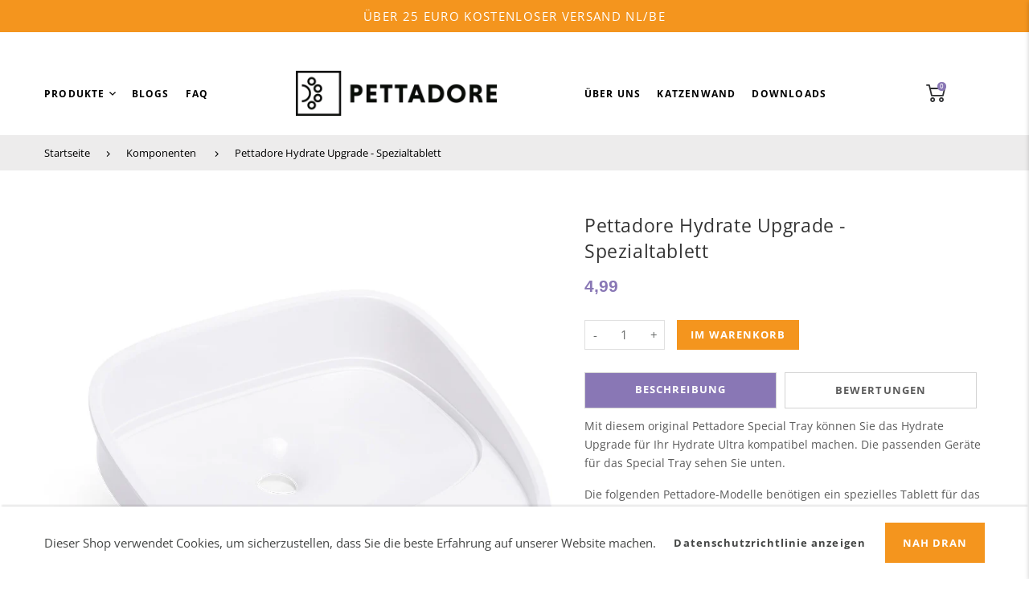

--- FILE ---
content_type: text/html; charset=utf-8
request_url: https://pettadore.de/products/pettadore-hydrate-upgrade-special-tray
body_size: 33984
content:
<!doctype html>
<html lang="de" class="vnd-nsl-pp-horizontal-move vnd-qv-pp-in-right vnd-zoom-pp-zoom-in">
<head>
  
  <!-- Global site tag (gtag.js) - Google Analytics -->
<script>
 
  window.dataLayer = window.dataLayer || [];
  function gtag(){
  gtag('js', new Date());
  gtag('config', 'G-G3T9NRMXZJ');
  }

</script> 
  <meta charset="utf-8">
  <meta http-equiv="X-UA-Compatible" content="IE=edge">
  <meta name="viewport" content="width=device-width,initial-scale=1">
  <meta name="theme-color" content="#f4951e">
  <link rel="canonical" href="https://pettadore.de/products/pettadore-hydrate-upgrade-special-tray">
  <link rel="dns-prefetch" href="//shopify.com" crossorigin>
  <link rel="dns-prefetch" href="//v.shopify.com" crossorigin>

    <!-- Hotjar Tracking Code for https://pettadore.nl/ -->
  <script>
    (function(h,o,t,j,a,r){
        h.hj=h.hj||function(){(h.hj.q=h.hj.q||[]).push(arguments)};
        h._hjSettings={hjid:2761684,hjsv:6};
        a=o.getElementsByTagName('head')[0];
        r=o.createElement('script');r.async=1;
        r.src=t+h._hjSettings.hjid+j+h._hjSettings.hjsv;
        a.appendChild(r);
    })(window,document,'https://static.hotjar.com/c/hotjar-','.js?sv=');
  </script><link rel="shortcut icon" href="//pettadore.de/cdn/shop/files/Screenshot_2021-11-20_at_19.39.13_32x32.png?v=1637434977" type="image/png"><title>Pettadore Hydrate Upgrade - Spezialtablett</title>
  <meta name="description" content="Mit diesem originalen Pettadore Special Tray können Sie das Hydrate Upgrade für Ihr Hydrate Ultra kompatibel machen."><meta property="og:site_name" content="Pettadore">
<meta property="og:url" content="https://pettadore.de/products/pettadore-hydrate-upgrade-special-tray">
<meta property="og:title" content="Pettadore Hydrate Upgrade - Spezialtablett">
<meta property="og:type" content="product">
<meta property="og:description" content="Mit diesem originalen Pettadore Special Tray können Sie das Hydrate Upgrade für Ihr Hydrate Ultra kompatibel machen."><meta property="og:price:amount" content="4,99">
<meta property="og:price:currency" content="EUR"><meta property="og:image" content="http://pettadore.de/cdn/shop/products/HydrateUltraSpecialTray_1200x1200.jpg?v=1659345533">
<meta property="og:image:secure_url" content="https://pettadore.de/cdn/shop/products/HydrateUltraSpecialTray_1200x1200.jpg?v=1659345533">
<meta name="twitter:card" content="summary_large_image">
<meta name="twitter:title" content="Pettadore Hydrate Upgrade - Spezialtablett">
<meta name="twitter:description" content="Mit diesem originalen Pettadore Special Tray können Sie das Hydrate Upgrade für Ihr Hydrate Ultra kompatibel machen.">
  <style>@font-face {
  font-family: Montserrat;
  font-weight: 700;
  font-style: normal;
  font-display: swap;
  src: url("//pettadore.de/cdn/fonts/montserrat/montserrat_n7.3c434e22befd5c18a6b4afadb1e3d77c128c7939.woff2") format("woff2"),
       url("//pettadore.de/cdn/fonts/montserrat/montserrat_n7.5d9fa6e2cae713c8fb539a9876489d86207fe957.woff") format("woff");
}
;
  @font-face {
  font-family: Montserrat;
  font-weight: 600;
  font-style: normal;
  font-display: swap;
  src: url("//pettadore.de/cdn/fonts/montserrat/montserrat_n6.1326b3e84230700ef15b3a29fb520639977513e0.woff2") format("woff2"),
       url("//pettadore.de/cdn/fonts/montserrat/montserrat_n6.652f051080eb14192330daceed8cd53dfdc5ead9.woff") format("woff");
}
;
  @font-face {
  font-family: Montserrat;
  font-weight: 700;
  font-style: normal;
  font-display: swap;
  src: url("//pettadore.de/cdn/fonts/montserrat/montserrat_n7.3c434e22befd5c18a6b4afadb1e3d77c128c7939.woff2") format("woff2"),
       url("//pettadore.de/cdn/fonts/montserrat/montserrat_n7.5d9fa6e2cae713c8fb539a9876489d86207fe957.woff") format("woff");
}
;
  @font-face {
  font-family: Montserrat;
  font-weight: 800;
  font-style: normal;
  font-display: swap;
  src: url("//pettadore.de/cdn/fonts/montserrat/montserrat_n8.853056e398b4dadf6838423edb7abaa02f651554.woff2") format("woff2"),
       url("//pettadore.de/cdn/fonts/montserrat/montserrat_n8.9201aba6104751e1b3e48577a5a739fc14862200.woff") format("woff");
}
;@font-face {
  font-family: "Open Sans";
  font-weight: 400;
  font-style: normal;
  font-display: swap;
  src: url("//pettadore.de/cdn/fonts/open_sans/opensans_n4.c32e4d4eca5273f6d4ee95ddf54b5bbb75fc9b61.woff2") format("woff2"),
       url("//pettadore.de/cdn/fonts/open_sans/opensans_n4.5f3406f8d94162b37bfa232b486ac93ee892406d.woff") format("woff");
}

  @font-face {
  font-family: "Open Sans";
  font-weight: 700;
  font-style: normal;
  font-display: swap;
  src: url("//pettadore.de/cdn/fonts/open_sans/opensans_n7.a9393be1574ea8606c68f4441806b2711d0d13e4.woff2") format("woff2"),
       url("//pettadore.de/cdn/fonts/open_sans/opensans_n7.7b8af34a6ebf52beb1a4c1d8c73ad6910ec2e553.woff") format("woff");
}

  @font-face {
  font-family: "Open Sans";
  font-weight: 500;
  font-style: normal;
  font-display: swap;
  src: url("//pettadore.de/cdn/fonts/open_sans/opensans_n5.500dcf21ddee5bc5855ad3a20394d3bc363c217c.woff2") format("woff2"),
       url("//pettadore.de/cdn/fonts/open_sans/opensans_n5.af1a06d824dccfb4d400ba874ef19176651ec834.woff") format("woff");
}

  @font-face {
  font-family: "Open Sans";
  font-weight: 300;
  font-style: normal;
  font-display: swap;
  src: url("//pettadore.de/cdn/fonts/open_sans/opensans_n3.b10466eda05a6b2d1ef0f6ba490dcecf7588dd78.woff2") format("woff2"),
       url("//pettadore.de/cdn/fonts/open_sans/opensans_n3.056c4b5dddadba7018747bd50fdaa80430e21710.woff") format("woff");
}

  @font-face {
  font-family: "Open Sans";
  font-weight: 400;
  font-style: italic;
  font-display: swap;
  src: url("//pettadore.de/cdn/fonts/open_sans/opensans_i4.6f1d45f7a46916cc95c694aab32ecbf7509cbf33.woff2") format("woff2"),
       url("//pettadore.de/cdn/fonts/open_sans/opensans_i4.4efaa52d5a57aa9a57c1556cc2b7465d18839daa.woff") format("woff");
}

@font-face {
  font-family: "Open Sans";
  font-weight: 400;
  font-style: normal;
  font-display: swap;
  src: url("//pettadore.de/cdn/fonts/open_sans/opensans_n4.c32e4d4eca5273f6d4ee95ddf54b5bbb75fc9b61.woff2") format("woff2"),
       url("//pettadore.de/cdn/fonts/open_sans/opensans_n4.5f3406f8d94162b37bfa232b486ac93ee892406d.woff") format("woff");
}

  @font-face {
  font-family: "Open Sans";
  font-weight: 700;
  font-style: normal;
  font-display: swap;
  src: url("//pettadore.de/cdn/fonts/open_sans/opensans_n7.a9393be1574ea8606c68f4441806b2711d0d13e4.woff2") format("woff2"),
       url("//pettadore.de/cdn/fonts/open_sans/opensans_n7.7b8af34a6ebf52beb1a4c1d8c73ad6910ec2e553.woff") format("woff");
}

  @font-face {
  font-family: "Open Sans";
  font-weight: 500;
  font-style: normal;
  font-display: swap;
  src: url("//pettadore.de/cdn/fonts/open_sans/opensans_n5.500dcf21ddee5bc5855ad3a20394d3bc363c217c.woff2") format("woff2"),
       url("//pettadore.de/cdn/fonts/open_sans/opensans_n5.af1a06d824dccfb4d400ba874ef19176651ec834.woff") format("woff");
}

  @font-face {
  font-family: "Open Sans";
  font-weight: 300;
  font-style: normal;
  font-display: swap;
  src: url("//pettadore.de/cdn/fonts/open_sans/opensans_n3.b10466eda05a6b2d1ef0f6ba490dcecf7588dd78.woff2") format("woff2"),
       url("//pettadore.de/cdn/fonts/open_sans/opensans_n3.056c4b5dddadba7018747bd50fdaa80430e21710.woff") format("woff");
}

  @font-face {
  font-family: "Open Sans";
  font-weight: 400;
  font-style: italic;
  font-display: swap;
  src: url("//pettadore.de/cdn/fonts/open_sans/opensans_i4.6f1d45f7a46916cc95c694aab32ecbf7509cbf33.woff2") format("woff2"),
       url("//pettadore.de/cdn/fonts/open_sans/opensans_i4.4efaa52d5a57aa9a57c1556cc2b7465d18839daa.woff") format("woff");
}



  @font-face {
  font-family: "Open Sans";
  font-weight: 400;
  font-style: normal;
  font-display: swap;
  src: url("//pettadore.de/cdn/fonts/open_sans/opensans_n4.c32e4d4eca5273f6d4ee95ddf54b5bbb75fc9b61.woff2") format("woff2"),
       url("//pettadore.de/cdn/fonts/open_sans/opensans_n4.5f3406f8d94162b37bfa232b486ac93ee892406d.woff") format("woff");
}

@font-face {
  font-family: "Open Sans";
  font-weight: 400;
  font-style: normal;
  font-display: swap;
  src: url("//pettadore.de/cdn/fonts/open_sans/opensans_n4.c32e4d4eca5273f6d4ee95ddf54b5bbb75fc9b61.woff2") format("woff2"),
       url("//pettadore.de/cdn/fonts/open_sans/opensans_n4.5f3406f8d94162b37bfa232b486ac93ee892406d.woff") format("woff");
}

  @font-face {
  font-family: "Open Sans";
  font-weight: 700;
  font-style: normal;
  font-display: swap;
  src: url("//pettadore.de/cdn/fonts/open_sans/opensans_n7.a9393be1574ea8606c68f4441806b2711d0d13e4.woff2") format("woff2"),
       url("//pettadore.de/cdn/fonts/open_sans/opensans_n7.7b8af34a6ebf52beb1a4c1d8c73ad6910ec2e553.woff") format("woff");
}

  @font-face {
  font-family: "Open Sans";
  font-weight: 500;
  font-style: normal;
  font-display: swap;
  src: url("//pettadore.de/cdn/fonts/open_sans/opensans_n5.500dcf21ddee5bc5855ad3a20394d3bc363c217c.woff2") format("woff2"),
       url("//pettadore.de/cdn/fonts/open_sans/opensans_n5.af1a06d824dccfb4d400ba874ef19176651ec834.woff") format("woff");
}

  @font-face {
  font-family: "Open Sans";
  font-weight: 300;
  font-style: normal;
  font-display: swap;
  src: url("//pettadore.de/cdn/fonts/open_sans/opensans_n3.b10466eda05a6b2d1ef0f6ba490dcecf7588dd78.woff2") format("woff2"),
       url("//pettadore.de/cdn/fonts/open_sans/opensans_n3.056c4b5dddadba7018747bd50fdaa80430e21710.woff") format("woff");
}

:root {--progress-bar-color: #f4951e;--progress-bar-height: 4px;--layout: 1200px;--font-heading: Montserrat, sans-serif;--font-body: "Open Sans", sans-serif;--font-body-weight: 400;--font-body-style: normal;--font-menu: "Open Sans", sans-serif;--font-button: "Open Sans", sans-serif;--font-button-style: normal;--font-extra: "Open Sans", sans-serif;--font-size-header-menu: 12px;--font-weight-header-menu: 700;--font-space-header-menu: 0.1em;--font-transform-header-menu: uppercase;--font-body-size: 16px;--font-button-size: 13px;--font-button-space: 0.08em;--font-size-breadcrumb: 13px;--f-p-n: var(--font-body);--f-p-n-s: 0.026em;--f-p-p: Arial, sans-serif;--c-theme: #f4951e;--c-main-background: #fff;--c-body-text: #000000;--c-block-title: #413f3f;--c-breadcrumb: #000000;--c-breadcrumb-bg: #edecec;--c-breadcrumb-border: ;--h-breadcrumb-border: 0px;--c-btn-default: #f4951e;--c-default-h-t: #ffffff;--c-btn-transparent: #ffffff;--c-btn-transparent-h: #000000;--c-btn-bg: #ffffff;--c-btn-t: #000000;--c-btn-h-bg: #000000;--c-btn-h-t: #fff;--c-btn-3-bg: #f4951e;--c-btn-3-border: #f4951e;--c-btn-3-t: #000000;--c-btn-3-h-bg: #000000;--c-btn-3-h-t: #ffffff;--c-btn-text: #f4951e;--btn-border-width: 2px;--c-cart-bg: rgba(0,0,0,0);--c-cart-border: #000000;--c-cart: #000000;--c-product-name: #444;--c-product-type: #c8c7c7;--c-current-price: #8977b5;--c-sale-price: #f4951e;--c-old-price: #c8c7c7;--c-action-bg: #ffffff;--c-action: #000000;--c-product-deal-border: #000000;--c-product-deal-bg: #000000;--c-product-deal-text: #ffffff;--c-sale-label-bg: rgba(0,0,0,0);--c-sale-label-bd: #f4951e;--c-sale-label: #f4951e;--c-sold-label-bg: rgba(0,0,0,0);--c-sold-label-bd: #c8c7c7;--c-sold-label: #c8c7c7;--c-new-label-bg: #000000;--c-new-label-bd: #000000;--c-new-label: #ffffff;--c-wslst-bg: #f4951e;--c-wslst-text: #ffffff;--c-footer-bg: #edecec;--c-footer-link-title: #000000;--c-footer-text: #000000;--c-footer-bottom-bg: #c8c7c7;--c-footer-bottom-title: #000000;--c-footer-bottom-text: #000000;--space-btitle: 35px;--space-btitle-minus: -21px;--newsletter-btn-c: #333;--c-lookbook-bg: #edecec;--c-lookbook-hover-bg: #c8c7c7;--c-lookbook-text: #0a1b25;--c-page-title: #3b3b3b;--c-page-desc: #818181;--s-p-n: 2.3rem;--f-p-n: $font-body;--f-p-d: $font-heading;}
</style>
  <link rel="dns-prefetch" href="//fonts.shopifycdn.com" crossorigin><link href="//pettadore.de/cdn/shop/t/21/assets/style.min.css?v=114728932349989306971676976084" rel="stylesheet" type="text/css" media="all" />
<link rel="stylesheet" href="//pettadore.de/cdn/shop/t/21/assets/non-critical.min.css?v=6238552922843212171696326049" media="print" onload="this.media='all'"><link href="//pettadore.de/cdn/shop/t/21/assets/product.min.css?v=116456215420439329041676976084" rel="stylesheet" type="text/css" media="all" />
<link href="//pettadore.de/cdn/shop/t/21/assets/custom.scss.css?v=124294932318570804471694781278" rel="stylesheet" type="text/css" media="all" />

  <link rel="preload" as="script" href="//pettadore.de/cdn/shop/t/21/assets/vendor.min.js?v=155176345548037223211676976084">
  <link rel="preload" as="script" href="//pettadore.de/cdn/shop/t/21/assets/theme.js?v=24366148071499866441694764988">
  <link rel="preload" as="script" href="//pettadore.de/cdn/shop/t/21/assets/theme-lazy.min.js?v=149971259049159699341676976084">
  <link rel="preload" as="script" href="//pettadore.de/cdn/shop/t/21/assets/lazysizes.min.js?v=25934748914710874081676976084">
  <script>window.performance && window.performance.mark && window.performance.mark('shopify.content_for_header.start');</script><meta name="google-site-verification" content="xb9xtPa735jg-7JyL4Ljw3h-chK-PG1Ty_-ks5SBZcE">
<meta name="google-site-verification" content="xb9xtPa735jg-7JyL4Ljw3h-chK-PG1Ty_-ks5SBZcE">
<meta id="shopify-digital-wallet" name="shopify-digital-wallet" content="/35826270345/digital_wallets/dialog">
<meta name="shopify-checkout-api-token" content="c9af102503e01b9a103695f88ca9f253">
<meta id="in-context-paypal-metadata" data-shop-id="35826270345" data-venmo-supported="false" data-environment="production" data-locale="de_DE" data-paypal-v4="true" data-currency="EUR">
<link rel="alternate" hreflang="x-default" href="https://pettadore.nl/products/pettadore-hydrate-upgrade-special-tray">
<link rel="alternate" hreflang="de" href="https://pettadore.nl/de/products/pettadore-hydrate-upgrade-special-tray">
<link rel="alternate" hreflang="en" href="https://pettadore.nl/en/products/pettadore-hydrate-upgrade-special-tray">
<link rel="alternate" hreflang="en-AT" href="https://pettadore.com/products/pettadore-hydrate-upgrade-special-tray">
<link rel="alternate" hreflang="en-ES" href="https://pettadore.com/products/pettadore-hydrate-upgrade-special-tray">
<link rel="alternate" hreflang="en-FR" href="https://pettadore.com/products/pettadore-hydrate-upgrade-special-tray">
<link rel="alternate" hreflang="en-IT" href="https://pettadore.com/products/pettadore-hydrate-upgrade-special-tray">
<link rel="alternate" hreflang="en-GR" href="https://pettadore.com/products/pettadore-hydrate-upgrade-special-tray">
<link rel="alternate" hreflang="en-DK" href="https://pettadore.com/products/pettadore-hydrate-upgrade-special-tray">
<link rel="alternate" hreflang="en-FI" href="https://pettadore.com/products/pettadore-hydrate-upgrade-special-tray">
<link rel="alternate" hreflang="en-SE" href="https://pettadore.com/products/pettadore-hydrate-upgrade-special-tray">
<link rel="alternate" hreflang="en-AD" href="https://pettadore.com/products/pettadore-hydrate-upgrade-special-tray">
<link rel="alternate" hreflang="en-AL" href="https://pettadore.com/products/pettadore-hydrate-upgrade-special-tray">
<link rel="alternate" hreflang="en-AM" href="https://pettadore.com/products/pettadore-hydrate-upgrade-special-tray">
<link rel="alternate" hreflang="en-AX" href="https://pettadore.com/products/pettadore-hydrate-upgrade-special-tray">
<link rel="alternate" hreflang="en-BA" href="https://pettadore.com/products/pettadore-hydrate-upgrade-special-tray">
<link rel="alternate" hreflang="en-BG" href="https://pettadore.com/products/pettadore-hydrate-upgrade-special-tray">
<link rel="alternate" hreflang="en-CH" href="https://pettadore.com/products/pettadore-hydrate-upgrade-special-tray">
<link rel="alternate" hreflang="en-CY" href="https://pettadore.com/products/pettadore-hydrate-upgrade-special-tray">
<link rel="alternate" hreflang="en-CZ" href="https://pettadore.com/products/pettadore-hydrate-upgrade-special-tray">
<link rel="alternate" hreflang="en-EE" href="https://pettadore.com/products/pettadore-hydrate-upgrade-special-tray">
<link rel="alternate" hreflang="en-FO" href="https://pettadore.com/products/pettadore-hydrate-upgrade-special-tray">
<link rel="alternate" hreflang="en-GE" href="https://pettadore.com/products/pettadore-hydrate-upgrade-special-tray">
<link rel="alternate" hreflang="en-GG" href="https://pettadore.com/products/pettadore-hydrate-upgrade-special-tray">
<link rel="alternate" hreflang="en-GI" href="https://pettadore.com/products/pettadore-hydrate-upgrade-special-tray">
<link rel="alternate" hreflang="en-GL" href="https://pettadore.com/products/pettadore-hydrate-upgrade-special-tray">
<link rel="alternate" hreflang="en-GP" href="https://pettadore.com/products/pettadore-hydrate-upgrade-special-tray">
<link rel="alternate" hreflang="en-HR" href="https://pettadore.com/products/pettadore-hydrate-upgrade-special-tray">
<link rel="alternate" hreflang="en-HU" href="https://pettadore.com/products/pettadore-hydrate-upgrade-special-tray">
<link rel="alternate" hreflang="en-IE" href="https://pettadore.com/products/pettadore-hydrate-upgrade-special-tray">
<link rel="alternate" hreflang="en-IM" href="https://pettadore.com/products/pettadore-hydrate-upgrade-special-tray">
<link rel="alternate" hreflang="en-IS" href="https://pettadore.com/products/pettadore-hydrate-upgrade-special-tray">
<link rel="alternate" hreflang="en-JE" href="https://pettadore.com/products/pettadore-hydrate-upgrade-special-tray">
<link rel="alternate" hreflang="en-LI" href="https://pettadore.com/products/pettadore-hydrate-upgrade-special-tray">
<link rel="alternate" hreflang="en-LT" href="https://pettadore.com/products/pettadore-hydrate-upgrade-special-tray">
<link rel="alternate" hreflang="en-LU" href="https://pettadore.com/products/pettadore-hydrate-upgrade-special-tray">
<link rel="alternate" hreflang="en-LV" href="https://pettadore.com/products/pettadore-hydrate-upgrade-special-tray">
<link rel="alternate" hreflang="en-MC" href="https://pettadore.com/products/pettadore-hydrate-upgrade-special-tray">
<link rel="alternate" hreflang="en-MD" href="https://pettadore.com/products/pettadore-hydrate-upgrade-special-tray">
<link rel="alternate" hreflang="en-ME" href="https://pettadore.com/products/pettadore-hydrate-upgrade-special-tray">
<link rel="alternate" hreflang="en-MK" href="https://pettadore.com/products/pettadore-hydrate-upgrade-special-tray">
<link rel="alternate" hreflang="en-MT" href="https://pettadore.com/products/pettadore-hydrate-upgrade-special-tray">
<link rel="alternate" hreflang="en-NO" href="https://pettadore.com/products/pettadore-hydrate-upgrade-special-tray">
<link rel="alternate" hreflang="en-PL" href="https://pettadore.com/products/pettadore-hydrate-upgrade-special-tray">
<link rel="alternate" hreflang="en-PT" href="https://pettadore.com/products/pettadore-hydrate-upgrade-special-tray">
<link rel="alternate" hreflang="en-RE" href="https://pettadore.com/products/pettadore-hydrate-upgrade-special-tray">
<link rel="alternate" hreflang="en-RO" href="https://pettadore.com/products/pettadore-hydrate-upgrade-special-tray">
<link rel="alternate" hreflang="en-RS" href="https://pettadore.com/products/pettadore-hydrate-upgrade-special-tray">
<link rel="alternate" hreflang="en-SI" href="https://pettadore.com/products/pettadore-hydrate-upgrade-special-tray">
<link rel="alternate" hreflang="en-SJ" href="https://pettadore.com/products/pettadore-hydrate-upgrade-special-tray">
<link rel="alternate" hreflang="en-SK" href="https://pettadore.com/products/pettadore-hydrate-upgrade-special-tray">
<link rel="alternate" hreflang="en-SM" href="https://pettadore.com/products/pettadore-hydrate-upgrade-special-tray">
<link rel="alternate" hreflang="en-TR" href="https://pettadore.com/products/pettadore-hydrate-upgrade-special-tray">
<link rel="alternate" hreflang="en-UA" href="https://pettadore.com/products/pettadore-hydrate-upgrade-special-tray">
<link rel="alternate" hreflang="en-VA" href="https://pettadore.com/products/pettadore-hydrate-upgrade-special-tray">
<link rel="alternate" hreflang="en-XK" href="https://pettadore.com/products/pettadore-hydrate-upgrade-special-tray">
<link rel="alternate" hreflang="en-YT" href="https://pettadore.com/products/pettadore-hydrate-upgrade-special-tray">
<link rel="alternate" hreflang="de-DE" href="https://pettadore.de/products/pettadore-hydrate-upgrade-special-tray">
<link rel="alternate" hreflang="nl-BE" href="https://pettadore.be/products/pettadore-hydrate-upgrade-special-tray">
<link rel="alternate" hreflang="de-BE" href="https://pettadore.be/de/products/pettadore-hydrate-upgrade-special-tray">
<link rel="alternate" hreflang="en-BE" href="https://pettadore.be/en/products/pettadore-hydrate-upgrade-special-tray">
<link rel="alternate" type="application/json+oembed" href="https://pettadore.de/products/pettadore-hydrate-upgrade-special-tray.oembed">
<script async="async" src="/checkouts/internal/preloads.js?locale=de-DE"></script>
<script id="shopify-features" type="application/json">{"accessToken":"c9af102503e01b9a103695f88ca9f253","betas":["rich-media-storefront-analytics"],"domain":"pettadore.de","predictiveSearch":true,"shopId":35826270345,"locale":"de"}</script>
<script>var Shopify = Shopify || {};
Shopify.shop = "pettadore.myshopify.com";
Shopify.locale = "de";
Shopify.currency = {"active":"EUR","rate":"1.0"};
Shopify.country = "DE";
Shopify.theme = {"name":"Working Pettadore Live Theme (29 DEC 2021","id":136869806298,"schema_name":"Venedor","schema_version":"2.0.0","theme_store_id":null,"role":"main"};
Shopify.theme.handle = "null";
Shopify.theme.style = {"id":null,"handle":null};
Shopify.cdnHost = "pettadore.de/cdn";
Shopify.routes = Shopify.routes || {};
Shopify.routes.root = "/";</script>
<script type="module">!function(o){(o.Shopify=o.Shopify||{}).modules=!0}(window);</script>
<script>!function(o){function n(){var o=[];function n(){o.push(Array.prototype.slice.apply(arguments))}return n.q=o,n}var t=o.Shopify=o.Shopify||{};t.loadFeatures=n(),t.autoloadFeatures=n()}(window);</script>
<script id="shop-js-analytics" type="application/json">{"pageType":"product"}</script>
<script defer="defer" async type="module" src="//pettadore.de/cdn/shopifycloud/shop-js/modules/v2/client.init-shop-cart-sync_CS5CEDwY.de.esm.js"></script>
<script defer="defer" async type="module" src="//pettadore.de/cdn/shopifycloud/shop-js/modules/v2/chunk.common_CuGXhKWL.esm.js"></script>
<script type="module">
  await import("//pettadore.de/cdn/shopifycloud/shop-js/modules/v2/client.init-shop-cart-sync_CS5CEDwY.de.esm.js");
await import("//pettadore.de/cdn/shopifycloud/shop-js/modules/v2/chunk.common_CuGXhKWL.esm.js");

  window.Shopify.SignInWithShop?.initShopCartSync?.({"fedCMEnabled":true,"windoidEnabled":true});

</script>
<script>(function() {
  var isLoaded = false;
  function asyncLoad() {
    if (isLoaded) return;
    isLoaded = true;
    var urls = ["https:\/\/candyrack.ds-cdn.com\/static\/main.js?shop=pettadore.myshopify.com","https:\/\/storage.nfcube.com\/instafeed-ecb262c887de95d8fb6d33114453f4ac.js?shop=pettadore.myshopify.com","https:\/\/iis.intercom.io\/\/widget.js?shop=pettadore.myshopify.com"];
    for (var i = 0; i < urls.length; i++) {
      var s = document.createElement('script');
      s.type = 'text/javascript';
      s.async = true;
      s.src = urls[i];
      var x = document.getElementsByTagName('script')[0];
      x.parentNode.insertBefore(s, x);
    }
  };
  if(window.attachEvent) {
    window.attachEvent('onload', asyncLoad);
  } else {
    window.addEventListener('load', asyncLoad, false);
  }
})();</script>
<script id="__st">var __st={"a":35826270345,"offset":3600,"reqid":"30dd0137-d73b-41be-a495-5c4e58770e46-1763236161","pageurl":"pettadore.de\/products\/pettadore-hydrate-upgrade-special-tray","u":"730f1d3a05c4","p":"product","rtyp":"product","rid":7545100992730};</script>
<script>window.ShopifyPaypalV4VisibilityTracking = true;</script>
<script id="captcha-bootstrap">!function(){'use strict';const t='contact',e='account',n='new_comment',o=[[t,t],['blogs',n],['comments',n],[t,'customer']],c=[[e,'customer_login'],[e,'guest_login'],[e,'recover_customer_password'],[e,'create_customer']],r=t=>t.map((([t,e])=>`form[action*='/${t}']:not([data-nocaptcha='true']) input[name='form_type'][value='${e}']`)).join(','),a=t=>()=>t?[...document.querySelectorAll(t)].map((t=>t.form)):[];function s(){const t=[...o],e=r(t);return a(e)}const i='password',u='form_key',d=['recaptcha-v3-token','g-recaptcha-response','h-captcha-response',i],f=()=>{try{return window.sessionStorage}catch{return}},m='__shopify_v',_=t=>t.elements[u];function p(t,e,n=!1){try{const o=window.sessionStorage,c=JSON.parse(o.getItem(e)),{data:r}=function(t){const{data:e,action:n}=t;return t[m]||n?{data:e,action:n}:{data:t,action:n}}(c);for(const[e,n]of Object.entries(r))t.elements[e]&&(t.elements[e].value=n);n&&o.removeItem(e)}catch(o){console.error('form repopulation failed',{error:o})}}const l='form_type',E='cptcha';function T(t){t.dataset[E]=!0}const w=window,h=w.document,L='Shopify',v='ce_forms',y='captcha';let A=!1;((t,e)=>{const n=(g='f06e6c50-85a8-45c8-87d0-21a2b65856fe',I='https://cdn.shopify.com/shopifycloud/storefront-forms-hcaptcha/ce_storefront_forms_captcha_hcaptcha.v1.5.2.iife.js',D={infoText:'Durch hCaptcha geschützt',privacyText:'Datenschutz',termsText:'Allgemeine Geschäftsbedingungen'},(t,e,n)=>{const o=w[L][v],c=o.bindForm;if(c)return c(t,g,e,D).then(n);var r;o.q.push([[t,g,e,D],n]),r=I,A||(h.body.append(Object.assign(h.createElement('script'),{id:'captcha-provider',async:!0,src:r})),A=!0)});var g,I,D;w[L]=w[L]||{},w[L][v]=w[L][v]||{},w[L][v].q=[],w[L][y]=w[L][y]||{},w[L][y].protect=function(t,e){n(t,void 0,e),T(t)},Object.freeze(w[L][y]),function(t,e,n,w,h,L){const[v,y,A,g]=function(t,e,n){const i=e?o:[],u=t?c:[],d=[...i,...u],f=r(d),m=r(i),_=r(d.filter((([t,e])=>n.includes(e))));return[a(f),a(m),a(_),s()]}(w,h,L),I=t=>{const e=t.target;return e instanceof HTMLFormElement?e:e&&e.form},D=t=>v().includes(t);t.addEventListener('submit',(t=>{const e=I(t);if(!e)return;const n=D(e)&&!e.dataset.hcaptchaBound&&!e.dataset.recaptchaBound,o=_(e),c=g().includes(e)&&(!o||!o.value);(n||c)&&t.preventDefault(),c&&!n&&(function(t){try{if(!f())return;!function(t){const e=f();if(!e)return;const n=_(t);if(!n)return;const o=n.value;o&&e.removeItem(o)}(t);const e=Array.from(Array(32),(()=>Math.random().toString(36)[2])).join('');!function(t,e){_(t)||t.append(Object.assign(document.createElement('input'),{type:'hidden',name:u})),t.elements[u].value=e}(t,e),function(t,e){const n=f();if(!n)return;const o=[...t.querySelectorAll(`input[type='${i}']`)].map((({name:t})=>t)),c=[...d,...o],r={};for(const[a,s]of new FormData(t).entries())c.includes(a)||(r[a]=s);n.setItem(e,JSON.stringify({[m]:1,action:t.action,data:r}))}(t,e)}catch(e){console.error('failed to persist form',e)}}(e),e.submit())}));const S=(t,e)=>{t&&!t.dataset[E]&&(n(t,e.some((e=>e===t))),T(t))};for(const o of['focusin','change'])t.addEventListener(o,(t=>{const e=I(t);D(e)&&S(e,y())}));const B=e.get('form_key'),M=e.get(l),P=B&&M;t.addEventListener('DOMContentLoaded',(()=>{const t=y();if(P)for(const e of t)e.elements[l].value===M&&p(e,B);[...new Set([...A(),...v().filter((t=>'true'===t.dataset.shopifyCaptcha))])].forEach((e=>S(e,t)))}))}(h,new URLSearchParams(w.location.search),n,t,e,['guest_login'])})(!0,!0)}();</script>
<script integrity="sha256-52AcMU7V7pcBOXWImdc/TAGTFKeNjmkeM1Pvks/DTgc=" data-source-attribution="shopify.loadfeatures" defer="defer" src="//pettadore.de/cdn/shopifycloud/storefront/assets/storefront/load_feature-81c60534.js" crossorigin="anonymous"></script>
<script data-source-attribution="shopify.dynamic_checkout.dynamic.init">var Shopify=Shopify||{};Shopify.PaymentButton=Shopify.PaymentButton||{isStorefrontPortableWallets:!0,init:function(){window.Shopify.PaymentButton.init=function(){};var t=document.createElement("script");t.src="https://pettadore.de/cdn/shopifycloud/portable-wallets/latest/portable-wallets.de.js",t.type="module",document.head.appendChild(t)}};
</script>
<script data-source-attribution="shopify.dynamic_checkout.buyer_consent">
  function portableWalletsHideBuyerConsent(e){var t=document.getElementById("shopify-buyer-consent"),n=document.getElementById("shopify-subscription-policy-button");t&&n&&(t.classList.add("hidden"),t.setAttribute("aria-hidden","true"),n.removeEventListener("click",e))}function portableWalletsShowBuyerConsent(e){var t=document.getElementById("shopify-buyer-consent"),n=document.getElementById("shopify-subscription-policy-button");t&&n&&(t.classList.remove("hidden"),t.removeAttribute("aria-hidden"),n.addEventListener("click",e))}window.Shopify?.PaymentButton&&(window.Shopify.PaymentButton.hideBuyerConsent=portableWalletsHideBuyerConsent,window.Shopify.PaymentButton.showBuyerConsent=portableWalletsShowBuyerConsent);
</script>
<script data-source-attribution="shopify.dynamic_checkout.cart.bootstrap">document.addEventListener("DOMContentLoaded",(function(){function t(){return document.querySelector("shopify-accelerated-checkout-cart, shopify-accelerated-checkout")}if(t())Shopify.PaymentButton.init();else{new MutationObserver((function(e,n){t()&&(Shopify.PaymentButton.init(),n.disconnect())})).observe(document.body,{childList:!0,subtree:!0})}}));
</script>
<link id="shopify-accelerated-checkout-styles" rel="stylesheet" media="screen" href="https://pettadore.de/cdn/shopifycloud/portable-wallets/latest/accelerated-checkout-backwards-compat.css" crossorigin="anonymous">
<style id="shopify-accelerated-checkout-cart">
        #shopify-buyer-consent {
  margin-top: 1em;
  display: inline-block;
  width: 100%;
}

#shopify-buyer-consent.hidden {
  display: none;
}

#shopify-subscription-policy-button {
  background: none;
  border: none;
  padding: 0;
  text-decoration: underline;
  font-size: inherit;
  cursor: pointer;
}

#shopify-subscription-policy-button::before {
  box-shadow: none;
}

      </style>

<script>window.performance && window.performance.mark && window.performance.mark('shopify.content_for_header.end');</script>
  
<!-- Start of Judge.me Core -->
<link rel="dns-prefetch" href="https://cdn.judge.me/">
<script data-cfasync='false' class='jdgm-settings-script'>window.jdgmSettings={"pagination":5,"disable_web_reviews":false,"badge_no_review_text":"Geen beoordelingen","badge_n_reviews_text":"{{ n }} beoordeling/beoordelingen","badge_star_color":"#f4951e","hide_badge_preview_if_no_reviews":true,"badge_hide_text":false,"enforce_center_preview_badge":false,"widget_title":"Klanten-reviews","widget_open_form_text":"Schrijf een recensie","widget_close_form_text":"Annuleer beoordeling","widget_refresh_page_text":"Pagina hernieuwen","widget_summary_text":"Gebaseerd op {{ number_of_reviews }} beoordeling/beoordelingen","widget_no_review_text":"Nog geen beoordelingen","widget_name_field_text":"Naam","widget_verified_name_field_text":"Geverifieerde naam (openbaar)","widget_name_placeholder_text":"Voer je naam in (openbaar)","widget_required_field_error_text":"Dit veld is verplicht.","widget_email_field_text":"E-mail","widget_verified_email_field_text":"Geverifieerd e-mailadres (privé, kan niet worden bewerkt)","widget_email_placeholder_text":"Voer uw e-mailadres in (privé)","widget_email_field_error_text":"Gelieve een geldig e-mailadres in te geven.","widget_rating_field_text":"Beoordeling","widget_review_title_field_text":"Titel van beoordeling","widget_review_title_placeholder_text":"Geef uw beoordeling een titel","widget_review_body_field_text":"Beoordeling","widget_review_body_placeholder_text":"Schrijf hier uw opmerkingen","widget_pictures_field_text":"Foto/Video (optioneel)","widget_submit_review_text":"Review versturen","widget_submit_verified_review_text":"Verstuur geverifieerde beoordeling","widget_submit_success_msg_with_auto_publish":"Dank je! Vernieuw de pagina over enkele ogenblikken om uw recensie te zien. U kunt uw recensie verwijderen of bewerken door in te loggen op \u003ca href='https://judge.me/login' target='_blank' rel='nofollow noopener'\u003eJudge.me\u003c/a\u003e","widget_submit_success_msg_no_auto_publish":"Dank je! Uw recensie wordt gepubliceerd zodra deze is goedgekeurd door de winkelbeheerder. U kunt uw recensie verwijderen of bewerken door in te loggen op \u003ca href='https://judge.me/login' target='_blank' rel='nofollow noopener'\u003eJudge.me\u003c/a\u003e","widget_show_default_reviews_out_of_total_text":"{{ n_reviews_shown }} wordt weergegeven bij {{ n_reviews }} beoordelingen.","widget_show_all_link_text":"Toon alles","widget_show_less_link_text":"Laat minder zien","widget_author_said_text":"{{ reviewer_name }} zei:","widget_days_text":"{{ n }} dagen geleden","widget_weeks_text":"{{ n }} week/weken geleden","widget_months_text":"{{ n }} maanden/maanden geleden","widget_years_text":"{{ n }} jaar/jaar geleden","widget_yesterday_text":"Gisteren","widget_today_text":"Vandaag","widget_replied_text":"\u003e\u003e {{ shop_name }} heeft gereageerd:","widget_read_more_text":"Lees verder","widget_rating_filter_see_all_text":"Alle beoordelingen bekijken","widget_sorting_most_recent_text":"Meest recente","widget_sorting_highest_rating_text":"Hoogste waardering","widget_sorting_lowest_rating_text":"Laagste waardering","widget_sorting_with_pictures_text":"Alleen afbeeldingen","widget_sorting_most_helpful_text":"Meest behulpzaam","widget_open_question_form_text":"Een vraag stellen","widget_reviews_subtab_text":"beoordelingen","widget_questions_subtab_text":"vragen","widget_question_label_text":"Vraag","widget_answer_label_text":"Antwoord","widget_question_placeholder_text":"Schrijf hier uw vraag","widget_submit_question_text":"Vraag verzenden","widget_question_submit_success_text":"Bedankt voor je vraag! We zullen u op de hoogte stellen en uw vraag zal worden gepubliceerd zodra deze is beantwoord.","widget_star_color":"#f4951e","verified_badge_text":"geverifieerd","verified_badge_placement":"left-of-reviewer-name","widget_hide_border":false,"widget_social_share":false,"widget_thumb":false,"widget_review_location_show":false,"all_reviews_include_out_of_store_products":true,"all_reviews_out_of_store_text":"(uit winkel)","all_reviews_product_name_prefix_text":"over","enable_review_pictures":false,"enable_question_anwser":false,"review_date_format":"dd/mm/yyyy","widget_product_reviews_subtab_text":"Product recensies","widget_shop_reviews_subtab_text":"Winkel beoordelingen","widget_sorting_pictures_first_text":"Foto's eerst","floating_tab_button_name":"★ Judge.me beoordelingen","floating_tab_title":"Laat klanten voor ons spreken","floating_tab_url":"","floating_tab_url_enabled":false,"all_reviews_text_badge_text":"Klanten beoordelen ons {{ shop.metafields.judgeme.all_reviews_rating | round: 1 }}/5 gebaseerd op {{ shop.metafields.judgeme.all_reviews_count }} - recensies.","all_reviews_text_badge_text_branded_style":"{{ shop.metafields.judgeme.all_reviews_rating | round: 1 }} out of 5 stars based on {{ shop.metafields.judgeme.all_reviews_count }} reviews","all_reviews_text_badge_url":"","featured_carousel_title":"Reviews van onze klanten","featured_carousel_count_text":"van {{ n }} reviews","featured_carousel_url":"","featured_carousel_arrows_on_the_sides":true,"featured_carousel_height":300,"featured_carousel_arrow_color":"#191919","verified_count_badge_url":"","widget_star_use_custom_color":true,"picture_reminder_submit_button":"Upload afbeeldingen","widget_sorting_videos_first_text":"Video's eerst","widget_review_pending_text":"In afwachting","remove_microdata_snippet":false,"disable_json_ld":true,"preview_badge_no_question_text":"Geen vragen","preview_badge_n_question_text":"{{ number_of_questions }} vraag/vragen","widget_search_bar_placeholder":"Doorzoek beoordelingen","widget_sorting_verified_only_text":"Alleen geverifieerd","featured_carousel_show_product":false,"featured_carousel_more_reviews_button_text":"Read more reviews","featured_carousel_view_product_button_text":"Bekijk product","all_reviews_page_load_more_text":"Laad meer recensies","widget_public_name_text":"openbaar weergegeven als","default_reviewer_name_has_non_latin":true,"widget_reviewer_anonymous":"Anoniem","medals_widget_title":"Judge.me Review-medailles","widget_invalid_yt_video_url_error_text":"Geen YouTube-video-URL","widget_max_length_field_error_text":"Voer niet meer dan {0} tekens in.","widget_verified_by_shop_text":"Geverifieerd door Shop","widget_load_with_code_splitting":true,"widget_ugc_title":"Door ons gemaakt, door jou gedeeld","widget_ugc_subtitle":"Tag ons om jouw foto op onze pagina te zien","widget_ugc_primary_button_text":"Koop nu","widget_ugc_secondary_button_text":"Meer laden","widget_ugc_reviews_button_text":"Bekijk beoordelingen","widget_summary_average_rating_text":"{{ average_rating }} van de 5","widget_media_grid_title":"Foto\u0026#39;s en video\u0026#39;s van klanten","widget_media_grid_see_more_text":"Bekijk meer","widget_verified_by_judgeme_text":"Geverifieerd door Judge.me","widget_verified_by_judgeme_text_in_store_medals":"Verified by Judge.me","widget_media_field_exceed_quantity_message":"Sorry, we kunnen slechts {{ max_media }} voor één recensie accepteren.","widget_media_field_exceed_limit_message":"{{ file_name }} is te groot, selecteer een {{ media_type }} kleiner dan {{ size_limit }}MB.","widget_review_submitted_text":"Recensie verzonden!","widget_question_submitted_text":"Vraag ingediend!","widget_close_form_text_question":"Annuleer","widget_write_your_answer_here_text":"Schrijf hier je antwoord","widget_show_collected_by_judgeme":true,"widget_collected_by_judgeme_text":"verzameld door Judge.me","widget_load_more_text":"Meer laden","widget_full_review_text":"Volledige review","widget_read_more_reviews_text":"Lees meer beoordelingen","widget_read_questions_text":"Lees vragen","widget_questions_and_answers_text":"Vragen","widget_verified_by_text":"Geverifieërd door","widget_number_of_reviews_text":"{{ number_of_reviews }} beoordelingen","widget_back_button_text":"Rug","widget_next_button_text":"Volgende","widget_custom_forms_filter_button":"Filters","custom_forms_style":"vertical","how_reviews_are_collected":"Hoe beoordelingen worden verzameld?","widget_gdpr_statement":"hoe we je gegevens gebruiken: we nemen alleen contact met je op over de recensie die je hebt achtergelaten, en alleen als dat nodig is. door je recensie in te dienen, ga je akkoord met de \u003ca href='https://judge.me/terms' target='_blank' rel='nofollow noopener'\u003evoorwaarden\u003c/a\u003e en \u003ca href='https://judge.me/privacy' target='_blank' rel='nofollow noopener'\u003eprivacybeleid\u003c/a\u003e en \u003ca href='https://judge.me/content-policy' target='_blank' rel='nofollow noopener'\u003einhoud\u003c/a\u003e beleid van Judge.me.","preview_badge_product_page_install_preference":true,"review_widget_best_location":true,"platform":"shopify","branding_url":"https://judge.me/reviews/pettadore.myshopify.com","branding_text":"Via Judge.me","locale":"en","reply_name":"Pettadore","widget_version":"2.1","footer":true,"autopublish":true,"review_dates":true,"enable_custom_form":false,"shop_use_review_site":true,"can_be_branded":true};</script> <style class='jdgm-settings-style'>.jdgm-xx{left:0}:not(.jdgm-prev-badge__stars)>.jdgm-star{color:#f4951e}.jdgm-histogram .jdgm-star.jdgm-star{color:#f4951e}.jdgm-preview-badge .jdgm-star.jdgm-star{color:#f4951e}.jdgm-prev-badge[data-average-rating='0.00']{display:none !important}.jdgm-author-all-initials{display:none !important}.jdgm-author-last-initial{display:none !important}.jdgm-rev-widg__title{visibility:hidden}.jdgm-rev-widg__summary-text{visibility:hidden}.jdgm-prev-badge__text{visibility:hidden}.jdgm-rev__replier:before{content:'pettadore.nl'}.jdgm-rev__prod-link-prefix:before{content:'over'}.jdgm-rev__out-of-store-text:before{content:'(uit winkel)'}@media only screen and (min-width: 768px){.jdgm-rev__pics .jdgm-rev_all-rev-page-picture-separator,.jdgm-rev__pics .jdgm-rev__product-picture{display:none}}@media only screen and (max-width: 768px){.jdgm-rev__pics .jdgm-rev_all-rev-page-picture-separator,.jdgm-rev__pics .jdgm-rev__product-picture{display:none}}.jdgm-preview-badge[data-template="collection"]{display:none !important}.jdgm-preview-badge[data-template="index"]{display:none !important}.jdgm-verified-count-badget[data-from-snippet="true"]{display:none !important}.jdgm-carousel-wrapper[data-from-snippet="true"]{display:none !important}.jdgm-all-reviews-text[data-from-snippet="true"]{display:none !important}.jdgm-medals-section[data-from-snippet="true"]{display:none !important}.jdgm-ugc-media-wrapper[data-from-snippet="true"]{display:none !important}
</style>

  
  
  
  <style class='jdgm-miracle-styles'>
  @-webkit-keyframes jdgm-spin{0%{-webkit-transform:rotate(0deg);-ms-transform:rotate(0deg);transform:rotate(0deg)}100%{-webkit-transform:rotate(359deg);-ms-transform:rotate(359deg);transform:rotate(359deg)}}@keyframes jdgm-spin{0%{-webkit-transform:rotate(0deg);-ms-transform:rotate(0deg);transform:rotate(0deg)}100%{-webkit-transform:rotate(359deg);-ms-transform:rotate(359deg);transform:rotate(359deg)}}@font-face{font-family:'JudgemeStar';src:url("[data-uri]") format("woff");font-weight:normal;font-style:normal}.jdgm-star{font-family:'JudgemeStar';display:inline !important;text-decoration:none !important;padding:0 4px 0 0 !important;margin:0 !important;font-weight:bold;opacity:1;-webkit-font-smoothing:antialiased;-moz-osx-font-smoothing:grayscale}.jdgm-star:hover{opacity:1}.jdgm-star:last-of-type{padding:0 !important}.jdgm-star.jdgm--on:before{content:"\e000"}.jdgm-star.jdgm--off:before{content:"\e001"}.jdgm-star.jdgm--half:before{content:"\e002"}.jdgm-widget *{margin:0;line-height:1.4;-webkit-box-sizing:border-box;-moz-box-sizing:border-box;box-sizing:border-box;-webkit-overflow-scrolling:touch}.jdgm-hidden{display:none !important;visibility:hidden !important}.jdgm-temp-hidden{display:none}.jdgm-spinner{width:40px;height:40px;margin:auto;border-radius:50%;border-top:2px solid #eee;border-right:2px solid #eee;border-bottom:2px solid #eee;border-left:2px solid #ccc;-webkit-animation:jdgm-spin 0.8s infinite linear;animation:jdgm-spin 0.8s infinite linear}.jdgm-prev-badge{display:block !important}

</style>


  
  
   


<script data-cfasync='false' class='jdgm-script'>
!function(e){window.jdgm=window.jdgm||{},jdgm.CDN_HOST="https://cdn.judge.me/",
jdgm.docReady=function(d){(e.attachEvent?"complete"===e.readyState:"loading"!==e.readyState)?
setTimeout(d,0):e.addEventListener("DOMContentLoaded",d)},jdgm.loadCSS=function(d,t,o,s){
!o&&jdgm.loadCSS.requestedUrls.indexOf(d)>=0||(jdgm.loadCSS.requestedUrls.push(d),
(s=e.createElement("link")).rel="stylesheet",s.class="jdgm-stylesheet",s.media="nope!",
s.href=d,s.onload=function(){this.media="all",t&&setTimeout(t)},e.body.appendChild(s))},
jdgm.loadCSS.requestedUrls=[],jdgm.loadJS=function(e,d){var t=new XMLHttpRequest;
t.onreadystatechange=function(){4===t.readyState&&(Function(t.response)(),d&&d(t.response))},
t.open("GET",e),t.send()},jdgm.docReady((function(){(window.jdgmLoadCSS||e.querySelectorAll(
".jdgm-widget, .jdgm-all-reviews-page").length>0)&&(jdgmSettings.widget_load_with_code_splitting?
parseFloat(jdgmSettings.widget_version)>=3?jdgm.loadCSS(jdgm.CDN_HOST+"widget_v3/base.css"):
jdgm.loadCSS(jdgm.CDN_HOST+"widget/base.css"):jdgm.loadCSS(jdgm.CDN_HOST+"shopify_v2.css"),
jdgm.loadJS(jdgm.CDN_HOST+"loader.js"))}))}(document);
</script>

<noscript><link rel="stylesheet" type="text/css" media="all" href="https://cdn.judge.me/shopify_v2.css"></noscript>
<!-- End of Judge.me Core -->


  <link href="//pettadore.de/cdn/shop/t/21/assets/custom-fields.css?v=49187037588310703941676976084" rel="stylesheet" type="text/css" media="all" />
  <script src="//pettadore.de/cdn/shop/t/21/assets/custom-fields-widgets.js?v=44072638214127582231676976084" defer="defer"></script>
  
  <script>
"use strict";!function(s){var u=/\([0-9]*?\)$/,e=/\r?\n|\r|\xa0|\u200B|&nbsp;| /g,c=/<\/?[a-z][\s\S]*>/i,f="__label:",m=[];function n(t){var e=document.createElement("textarea");return e.innerHTML=t,e.value}function d(t){if(t&&!(0<(e=(e=t).trim()).indexOf("://")||0===e.indexOf("//")||0===e.indexOf("/"))&&t.includes("_")){e=t.split("_");if(2===e.length)return e[1].trim()?e:[e[0]]}var e;return[t]}function h(t){return n(t).trim().replace(u,"").replace(e,"").trim().toLocaleLowerCase()}function v(t){return n(t).trim().replace(e,"").trim().toLocaleLowerCase()}function g(t,e){return!t||!t.trim()||!(1!==t.trim().length||1===(n=t.trim()).length&&n.match(/[a-z]/i))||0===Object.keys(e.textTranslations).length?null:e.textTranslations[h(t)];var n}function x(t,e){return!t||!t.trim()||0===Object.keys(e.htmlTranslations).length||t.length>e.longestHtmlText+.2*e.longestHtmlText?null:e.htmlTranslations[v(t)]}function i(t){var o={},l={},s=0;return t.forEach(function(t){var i,e;!t||(i="string"==typeof(e=t)||e instanceof String?JSON.parse(t):t)&&Object.keys(i).forEach(function(t){if(t){var e=i[t];if(e)if(c.test(t))(n=v(t))!==e&&(l[n]=e,s<t.length&&(s=t.length));else{if(t.startsWith(f))return n=e.replace(f,""),r=t.replace(f,""),void(o[h(r)]=n);var n,r=d(t),a=d(e);r.length===a.length?r.forEach(function(t,e){t!==a[e]&&(o[h(t)]=a[e])}):(n=h(t))!==e&&(o[n]=e)}}})}),{hasTranslations:0<Object.keys(o).length+Object.keys(l).length,textTranslations:o,htmlTranslations:l,longestHtmlText:s}}function b(t,e){switch(t.tagName.toLowerCase()){case"a":return i=t,o=e.rootUrl,["href","data-href"].forEach(function(t){var e=i.getAttribute(t);if(!e)return!1;e.startsWith("/")&&!e.startsWith(o)&&(e="".concat(o).concat(e),i.setAttribute(t,e))}),l(t,["href","data-href"],e.translations);case"input":return n=t,r=e.translations,(a=n.getAttribute("type"))&&"submit"===a&&(a=g(n.getAttribute("value"),r))&&n.setAttribute("value",a),l(t,["placeholder"],e.translations);case"textarea":return l(t,["placeholder"],e.translations);case"img":return l(t,["src"],e.translations)}var n,r,a,i,o;return{isTranslated:!1}}function l(n,t,r){var a=!1;return t.forEach(function(t){var e=n.getAttribute(t);if(!e)return!1;e=g(e,r);return e?(n.setAttribute(t,e),a=!0):void 0}),{isTranslated:a}}function T(t,e,n,r){t.forEach(function(t){return function t(e,n,r,a){if(!e)return;if(-1<a.indexOf(e))return;a.push(e);if(e.nodeType===Node.COMMENT_NODE)return;if(e.tagName&&-1<r.excludeElements.indexOf(e.tagName.toLowerCase()))return;if("#text"===e.nodeName){if(null==(i=e.textContent)||!i.trim())return;var i=g(e.textContent,r.translations);return void(i&&(o=e.textContent.trim().replace(u,"").trim(),e.textContent=e.textContent.replace(o,i)))}e.tagName&&b(e,r);var o=e.querySelectorAll("textarea");o.forEach(function(t){return b(t,r)});i=[].slice.call(e.childNodes);if(1===i.length&&"#text"===i[0].nodeName)return void t(i[0],n++,r,a);{var l,s;1===r.alg?(o=!!i.find(function(t){return"#text"===t.nodeName&&(null==(t=null==(t=null==(t=t.textContent)?void 0:t.trim())?void 0:t.replace("(",""))?void 0:t.replace(")",""))}),l=[],o&&(l=i.filter(function(t){return"#text"===t.nodeName&&g(t.textContent,r.translations)})),0<e.childNodes.length&&(!o||0<l.length)?T(i,n++,r,a):e.innerHTML&&(s=x(e.innerHTML,r.translations))&&(e.innerHTML=s)):(o=!1,e.innerHTML&&(s=x(e.innerHTML,r.translations))&&(e.innerHTML=s,o=!0),o||T(i,n++,r,a))}}(t,e,n,r)})}function t(t,e,n,r,a){var o,l;void 0===a&&(a=1),n||(n=i(r)).hasTranslations&&(o={alg:a,translations:n,excludeElements:["html","head","body","script","noscript","style","iframe","canvas","svg"],locale:t,rootUrl:e},l={alg:a,translations:n,excludeElements:[],locale:t,rootUrl:e},new MutationObserver(function(t,e){var a=t.map(function(t){return t.target}).filter(function(t,e,n){return t.textContent&&n.indexOf(t)===e}),i=[];s.requestAnimationFrame(function n(r){return function(){var t=r+500,e=a.slice(r,t);0<e.length&&(T(e,0,o,i),s.requestAnimationFrame(n(t)))}}(0));var n,t=document.querySelectorAll("iframe");n=l,t.forEach(function(t){!t||!t.contentDocument||m.includes(t)||t.id&&"admin-bar-iframe"===t.id||(m.push(t),t=t.contentDocument.documentElement,new MutationObserver(function(t,e){T(t.map(function(t){return t.target}).filter(function(t,e,n){return t.textContent&&n.indexOf(t)===e}),0,n,[])}).observe(t,{attributes:!0,childList:!0,subtree:!0}))})}).observe(document.documentElement,{attributes:!0,childList:!0,subtree:!0}))}void 0===s.TranslationLab&&(s.TranslationLab={}),void 0===s.TranslationLab.CustomTranslations&&(s.TranslationLab.CustomTranslations={apply:t})}(window);
</script>

<script>
  
var translationsMetadata = [{},{},null]

var locale = 'de';

var isPrimaryLocale = false;

var rootUrl = '';

var nodeProcessingType = window.TranslationLabOptions && window.TranslationLabOptions.nodeProcessingType;

TranslationLab.CustomTranslations.apply(locale, rootUrl, isPrimaryLocale, translationsMetadata, nodeProcessingType);

</script>
  <!-- BEGIN app block: shopify://apps/judge-me-reviews/blocks/judgeme_core/61ccd3b1-a9f2-4160-9fe9-4fec8413e5d8 --><!-- Start of Judge.me Core -->




<link rel="dns-prefetch" href="https://cdnwidget.judge.me">
<link rel="dns-prefetch" href="https://cdn.judge.me">
<link rel="dns-prefetch" href="https://cdn1.judge.me">
<link rel="dns-prefetch" href="https://api.judge.me">

<script data-cfasync='false' class='jdgm-settings-script'>window.jdgmSettings={"pagination":5,"disable_web_reviews":false,"badge_no_review_text":"Geen beoordelingen","badge_n_reviews_text":"{{ n }} beoordeling/beoordelingen","badge_star_color":"#f4951e","hide_badge_preview_if_no_reviews":true,"badge_hide_text":false,"enforce_center_preview_badge":false,"widget_title":"Klanten-reviews","widget_open_form_text":"Schrijf een recensie","widget_close_form_text":"Annuleer beoordeling","widget_refresh_page_text":"Pagina hernieuwen","widget_summary_text":"Gebaseerd op {{ number_of_reviews }} beoordeling/beoordelingen","widget_no_review_text":"Nog geen beoordelingen","widget_name_field_text":"Naam","widget_verified_name_field_text":"Geverifieerde naam (openbaar)","widget_name_placeholder_text":"Voer je naam in (openbaar)","widget_required_field_error_text":"Dit veld is verplicht.","widget_email_field_text":"E-mail","widget_verified_email_field_text":"Geverifieerd e-mailadres (privé, kan niet worden bewerkt)","widget_email_placeholder_text":"Voer uw e-mailadres in (privé)","widget_email_field_error_text":"Gelieve een geldig e-mailadres in te geven.","widget_rating_field_text":"Beoordeling","widget_review_title_field_text":"Titel van beoordeling","widget_review_title_placeholder_text":"Geef uw beoordeling een titel","widget_review_body_field_text":"Beoordeling","widget_review_body_placeholder_text":"Schrijf hier uw opmerkingen","widget_pictures_field_text":"Foto/Video (optioneel)","widget_submit_review_text":"Review versturen","widget_submit_verified_review_text":"Verstuur geverifieerde beoordeling","widget_submit_success_msg_with_auto_publish":"Dank je! Vernieuw de pagina over enkele ogenblikken om uw recensie te zien. U kunt uw recensie verwijderen of bewerken door in te loggen op \u003ca href='https://judge.me/login' target='_blank' rel='nofollow noopener'\u003eJudge.me\u003c/a\u003e","widget_submit_success_msg_no_auto_publish":"Dank je! Uw recensie wordt gepubliceerd zodra deze is goedgekeurd door de winkelbeheerder. U kunt uw recensie verwijderen of bewerken door in te loggen op \u003ca href='https://judge.me/login' target='_blank' rel='nofollow noopener'\u003eJudge.me\u003c/a\u003e","widget_show_default_reviews_out_of_total_text":"{{ n_reviews_shown }} wordt weergegeven bij {{ n_reviews }} beoordelingen.","widget_show_all_link_text":"Toon alles","widget_show_less_link_text":"Laat minder zien","widget_author_said_text":"{{ reviewer_name }} zei:","widget_days_text":"{{ n }} dagen geleden","widget_weeks_text":"{{ n }} week/weken geleden","widget_months_text":"{{ n }} maanden/maanden geleden","widget_years_text":"{{ n }} jaar/jaar geleden","widget_yesterday_text":"Gisteren","widget_today_text":"Vandaag","widget_replied_text":"\u003e\u003e {{ shop_name }} heeft gereageerd:","widget_read_more_text":"Lees verder","widget_rating_filter_see_all_text":"Alle beoordelingen bekijken","widget_sorting_most_recent_text":"Meest recente","widget_sorting_highest_rating_text":"Hoogste waardering","widget_sorting_lowest_rating_text":"Laagste waardering","widget_sorting_with_pictures_text":"Alleen afbeeldingen","widget_sorting_most_helpful_text":"Meest behulpzaam","widget_open_question_form_text":"Een vraag stellen","widget_reviews_subtab_text":"beoordelingen","widget_questions_subtab_text":"vragen","widget_question_label_text":"Vraag","widget_answer_label_text":"Antwoord","widget_question_placeholder_text":"Schrijf hier uw vraag","widget_submit_question_text":"Vraag verzenden","widget_question_submit_success_text":"Bedankt voor je vraag! We zullen u op de hoogte stellen en uw vraag zal worden gepubliceerd zodra deze is beantwoord.","widget_star_color":"#f4951e","verified_badge_text":"geverifieerd","verified_badge_placement":"left-of-reviewer-name","widget_hide_border":false,"widget_social_share":false,"widget_thumb":false,"widget_review_location_show":false,"all_reviews_include_out_of_store_products":true,"all_reviews_out_of_store_text":"(uit winkel)","all_reviews_product_name_prefix_text":"over","enable_review_pictures":false,"enable_question_anwser":false,"review_date_format":"dd/mm/yyyy","widget_product_reviews_subtab_text":"Product recensies","widget_shop_reviews_subtab_text":"Winkel beoordelingen","widget_sorting_pictures_first_text":"Foto's eerst","floating_tab_button_name":"★ Judge.me beoordelingen","floating_tab_title":"Laat klanten voor ons spreken","floating_tab_url":"","floating_tab_url_enabled":false,"all_reviews_text_badge_text":"Klanten beoordelen ons {{ shop.metafields.judgeme.all_reviews_rating | round: 1 }}/5 gebaseerd op {{ shop.metafields.judgeme.all_reviews_count }} - recensies.","all_reviews_text_badge_text_branded_style":"{{ shop.metafields.judgeme.all_reviews_rating | round: 1 }} out of 5 stars based on {{ shop.metafields.judgeme.all_reviews_count }} reviews","all_reviews_text_badge_url":"","featured_carousel_title":"Reviews van onze klanten","featured_carousel_count_text":"van {{ n }} reviews","featured_carousel_url":"","featured_carousel_arrows_on_the_sides":true,"featured_carousel_height":300,"featured_carousel_arrow_color":"#191919","verified_count_badge_url":"","widget_star_use_custom_color":true,"picture_reminder_submit_button":"Upload afbeeldingen","widget_sorting_videos_first_text":"Video's eerst","widget_review_pending_text":"In afwachting","remove_microdata_snippet":false,"disable_json_ld":true,"preview_badge_no_question_text":"Geen vragen","preview_badge_n_question_text":"{{ number_of_questions }} vraag/vragen","widget_search_bar_placeholder":"Doorzoek beoordelingen","widget_sorting_verified_only_text":"Alleen geverifieerd","featured_carousel_show_product":false,"featured_carousel_more_reviews_button_text":"Read more reviews","featured_carousel_view_product_button_text":"Bekijk product","all_reviews_page_load_more_text":"Laad meer recensies","widget_public_name_text":"openbaar weergegeven als","default_reviewer_name_has_non_latin":true,"widget_reviewer_anonymous":"Anoniem","medals_widget_title":"Judge.me Review-medailles","widget_invalid_yt_video_url_error_text":"Geen YouTube-video-URL","widget_max_length_field_error_text":"Voer niet meer dan {0} tekens in.","widget_verified_by_shop_text":"Geverifieerd door Shop","widget_load_with_code_splitting":true,"widget_ugc_title":"Door ons gemaakt, door jou gedeeld","widget_ugc_subtitle":"Tag ons om jouw foto op onze pagina te zien","widget_ugc_primary_button_text":"Koop nu","widget_ugc_secondary_button_text":"Meer laden","widget_ugc_reviews_button_text":"Bekijk beoordelingen","widget_summary_average_rating_text":"{{ average_rating }} van de 5","widget_media_grid_title":"Foto\u0026#39;s en video\u0026#39;s van klanten","widget_media_grid_see_more_text":"Bekijk meer","widget_verified_by_judgeme_text":"Geverifieerd door Judge.me","widget_verified_by_judgeme_text_in_store_medals":"Verified by Judge.me","widget_media_field_exceed_quantity_message":"Sorry, we kunnen slechts {{ max_media }} voor één recensie accepteren.","widget_media_field_exceed_limit_message":"{{ file_name }} is te groot, selecteer een {{ media_type }} kleiner dan {{ size_limit }}MB.","widget_review_submitted_text":"Recensie verzonden!","widget_question_submitted_text":"Vraag ingediend!","widget_close_form_text_question":"Annuleer","widget_write_your_answer_here_text":"Schrijf hier je antwoord","widget_show_collected_by_judgeme":true,"widget_collected_by_judgeme_text":"verzameld door Judge.me","widget_load_more_text":"Meer laden","widget_full_review_text":"Volledige review","widget_read_more_reviews_text":"Lees meer beoordelingen","widget_read_questions_text":"Lees vragen","widget_questions_and_answers_text":"Vragen","widget_verified_by_text":"Geverifieërd door","widget_number_of_reviews_text":"{{ number_of_reviews }} beoordelingen","widget_back_button_text":"Rug","widget_next_button_text":"Volgende","widget_custom_forms_filter_button":"Filters","custom_forms_style":"vertical","how_reviews_are_collected":"Hoe beoordelingen worden verzameld?","widget_gdpr_statement":"hoe we je gegevens gebruiken: we nemen alleen contact met je op over de recensie die je hebt achtergelaten, en alleen als dat nodig is. door je recensie in te dienen, ga je akkoord met de \u003ca href='https://judge.me/terms' target='_blank' rel='nofollow noopener'\u003evoorwaarden\u003c/a\u003e en \u003ca href='https://judge.me/privacy' target='_blank' rel='nofollow noopener'\u003eprivacybeleid\u003c/a\u003e en \u003ca href='https://judge.me/content-policy' target='_blank' rel='nofollow noopener'\u003einhoud\u003c/a\u003e beleid van Judge.me.","preview_badge_product_page_install_preference":true,"review_widget_best_location":true,"platform":"shopify","branding_url":"https://judge.me/reviews/pettadore.myshopify.com","branding_text":"Via Judge.me","locale":"en","reply_name":"Pettadore","widget_version":"2.1","footer":true,"autopublish":true,"review_dates":true,"enable_custom_form":false,"shop_use_review_site":true,"can_be_branded":true};</script> <style class='jdgm-settings-style'>.jdgm-xx{left:0}:not(.jdgm-prev-badge__stars)>.jdgm-star{color:#f4951e}.jdgm-histogram .jdgm-star.jdgm-star{color:#f4951e}.jdgm-preview-badge .jdgm-star.jdgm-star{color:#f4951e}.jdgm-prev-badge[data-average-rating='0.00']{display:none !important}.jdgm-author-all-initials{display:none !important}.jdgm-author-last-initial{display:none !important}.jdgm-rev-widg__title{visibility:hidden}.jdgm-rev-widg__summary-text{visibility:hidden}.jdgm-prev-badge__text{visibility:hidden}.jdgm-rev__replier:before{content:'pettadore.nl'}.jdgm-rev__prod-link-prefix:before{content:'over'}.jdgm-rev__out-of-store-text:before{content:'(uit winkel)'}@media only screen and (min-width: 768px){.jdgm-rev__pics .jdgm-rev_all-rev-page-picture-separator,.jdgm-rev__pics .jdgm-rev__product-picture{display:none}}@media only screen and (max-width: 768px){.jdgm-rev__pics .jdgm-rev_all-rev-page-picture-separator,.jdgm-rev__pics .jdgm-rev__product-picture{display:none}}.jdgm-preview-badge[data-template="collection"]{display:none !important}.jdgm-preview-badge[data-template="index"]{display:none !important}.jdgm-verified-count-badget[data-from-snippet="true"]{display:none !important}.jdgm-carousel-wrapper[data-from-snippet="true"]{display:none !important}.jdgm-all-reviews-text[data-from-snippet="true"]{display:none !important}.jdgm-medals-section[data-from-snippet="true"]{display:none !important}.jdgm-ugc-media-wrapper[data-from-snippet="true"]{display:none !important}
</style>

  
  
  
  <style class='jdgm-miracle-styles'>
  @-webkit-keyframes jdgm-spin{0%{-webkit-transform:rotate(0deg);-ms-transform:rotate(0deg);transform:rotate(0deg)}100%{-webkit-transform:rotate(359deg);-ms-transform:rotate(359deg);transform:rotate(359deg)}}@keyframes jdgm-spin{0%{-webkit-transform:rotate(0deg);-ms-transform:rotate(0deg);transform:rotate(0deg)}100%{-webkit-transform:rotate(359deg);-ms-transform:rotate(359deg);transform:rotate(359deg)}}@font-face{font-family:'JudgemeStar';src:url("[data-uri]") format("woff");font-weight:normal;font-style:normal}.jdgm-star{font-family:'JudgemeStar';display:inline !important;text-decoration:none !important;padding:0 4px 0 0 !important;margin:0 !important;font-weight:bold;opacity:1;-webkit-font-smoothing:antialiased;-moz-osx-font-smoothing:grayscale}.jdgm-star:hover{opacity:1}.jdgm-star:last-of-type{padding:0 !important}.jdgm-star.jdgm--on:before{content:"\e000"}.jdgm-star.jdgm--off:before{content:"\e001"}.jdgm-star.jdgm--half:before{content:"\e002"}.jdgm-widget *{margin:0;line-height:1.4;-webkit-box-sizing:border-box;-moz-box-sizing:border-box;box-sizing:border-box;-webkit-overflow-scrolling:touch}.jdgm-hidden{display:none !important;visibility:hidden !important}.jdgm-temp-hidden{display:none}.jdgm-spinner{width:40px;height:40px;margin:auto;border-radius:50%;border-top:2px solid #eee;border-right:2px solid #eee;border-bottom:2px solid #eee;border-left:2px solid #ccc;-webkit-animation:jdgm-spin 0.8s infinite linear;animation:jdgm-spin 0.8s infinite linear}.jdgm-prev-badge{display:block !important}

</style>


  
  
   


<script data-cfasync='false' class='jdgm-script'>
!function(e){window.jdgm=window.jdgm||{},jdgm.CDN_HOST="https://cdnwidget.judge.me/",jdgm.API_HOST="https://api.judge.me/",jdgm.CDN_BASE_URL="https://cdn.shopify.com/extensions/019a77e4-a374-7df4-972d-32c540d9a1b8/judgeme-extensions-202/assets/",
jdgm.docReady=function(d){(e.attachEvent?"complete"===e.readyState:"loading"!==e.readyState)?
setTimeout(d,0):e.addEventListener("DOMContentLoaded",d)},jdgm.loadCSS=function(d,t,o,a){
!o&&jdgm.loadCSS.requestedUrls.indexOf(d)>=0||(jdgm.loadCSS.requestedUrls.push(d),
(a=e.createElement("link")).rel="stylesheet",a.class="jdgm-stylesheet",a.media="nope!",
a.href=d,a.onload=function(){this.media="all",t&&setTimeout(t)},e.body.appendChild(a))},
jdgm.loadCSS.requestedUrls=[],jdgm.loadJS=function(e,d){var t=new XMLHttpRequest;
t.onreadystatechange=function(){4===t.readyState&&(Function(t.response)(),d&&d(t.response))},
t.open("GET",e),t.send()},jdgm.docReady((function(){(window.jdgmLoadCSS||e.querySelectorAll(
".jdgm-widget, .jdgm-all-reviews-page").length>0)&&(jdgmSettings.widget_load_with_code_splitting?
parseFloat(jdgmSettings.widget_version)>=3?jdgm.loadCSS(jdgm.CDN_HOST+"widget_v3/base.css"):
jdgm.loadCSS(jdgm.CDN_HOST+"widget/base.css"):jdgm.loadCSS(jdgm.CDN_HOST+"shopify_v2.css"),
jdgm.loadJS(jdgm.CDN_HOST+"loader.js"))}))}(document);
</script>
<noscript><link rel="stylesheet" type="text/css" media="all" href="https://cdnwidget.judge.me/shopify_v2.css"></noscript>

<!-- BEGIN app snippet: theme_fix_tags --><script>
  (function() {
    var jdgmThemeFixes = null;
    if (!jdgmThemeFixes) return;
    var thisThemeFix = jdgmThemeFixes[Shopify.theme.id];
    if (!thisThemeFix) return;

    if (thisThemeFix.html) {
      document.addEventListener("DOMContentLoaded", function() {
        var htmlDiv = document.createElement('div');
        htmlDiv.classList.add('jdgm-theme-fix-html');
        htmlDiv.innerHTML = thisThemeFix.html;
        document.body.append(htmlDiv);
      });
    };

    if (thisThemeFix.css) {
      var styleTag = document.createElement('style');
      styleTag.classList.add('jdgm-theme-fix-style');
      styleTag.innerHTML = thisThemeFix.css;
      document.head.append(styleTag);
    };

    if (thisThemeFix.js) {
      var scriptTag = document.createElement('script');
      scriptTag.classList.add('jdgm-theme-fix-script');
      scriptTag.innerHTML = thisThemeFix.js;
      document.head.append(scriptTag);
    };
  })();
</script>
<!-- END app snippet -->
<!-- End of Judge.me Core -->



<!-- END app block --><script src="https://cdn.shopify.com/extensions/019a77e4-a374-7df4-972d-32c540d9a1b8/judgeme-extensions-202/assets/loader.js" type="text/javascript" defer="defer"></script>
<link href="https://monorail-edge.shopifysvc.com" rel="dns-prefetch">
<script>(function(){if ("sendBeacon" in navigator && "performance" in window) {try {var session_token_from_headers = performance.getEntriesByType('navigation')[0].serverTiming.find(x => x.name == '_s').description;} catch {var session_token_from_headers = undefined;}var session_cookie_matches = document.cookie.match(/_shopify_s=([^;]*)/);var session_token_from_cookie = session_cookie_matches && session_cookie_matches.length === 2 ? session_cookie_matches[1] : "";var session_token = session_token_from_headers || session_token_from_cookie || "";function handle_abandonment_event(e) {var entries = performance.getEntries().filter(function(entry) {return /monorail-edge.shopifysvc.com/.test(entry.name);});if (!window.abandonment_tracked && entries.length === 0) {window.abandonment_tracked = true;var currentMs = Date.now();var navigation_start = performance.timing.navigationStart;var payload = {shop_id: 35826270345,url: window.location.href,navigation_start,duration: currentMs - navigation_start,session_token,page_type: "product"};window.navigator.sendBeacon("https://monorail-edge.shopifysvc.com/v1/produce", JSON.stringify({schema_id: "online_store_buyer_site_abandonment/1.1",payload: payload,metadata: {event_created_at_ms: currentMs,event_sent_at_ms: currentMs}}));}}window.addEventListener('pagehide', handle_abandonment_event);}}());</script>
<script id="web-pixels-manager-setup">(function e(e,d,r,n,o){if(void 0===o&&(o={}),!Boolean(null===(a=null===(i=window.Shopify)||void 0===i?void 0:i.analytics)||void 0===a?void 0:a.replayQueue)){var i,a;window.Shopify=window.Shopify||{};var t=window.Shopify;t.analytics=t.analytics||{};var s=t.analytics;s.replayQueue=[],s.publish=function(e,d,r){return s.replayQueue.push([e,d,r]),!0};try{self.performance.mark("wpm:start")}catch(e){}var l=function(){var e={modern:/Edge?\/(1{2}[4-9]|1[2-9]\d|[2-9]\d{2}|\d{4,})\.\d+(\.\d+|)|Firefox\/(1{2}[4-9]|1[2-9]\d|[2-9]\d{2}|\d{4,})\.\d+(\.\d+|)|Chrom(ium|e)\/(9{2}|\d{3,})\.\d+(\.\d+|)|(Maci|X1{2}).+ Version\/(15\.\d+|(1[6-9]|[2-9]\d|\d{3,})\.\d+)([,.]\d+|)( \(\w+\)|)( Mobile\/\w+|) Safari\/|Chrome.+OPR\/(9{2}|\d{3,})\.\d+\.\d+|(CPU[ +]OS|iPhone[ +]OS|CPU[ +]iPhone|CPU IPhone OS|CPU iPad OS)[ +]+(15[._]\d+|(1[6-9]|[2-9]\d|\d{3,})[._]\d+)([._]\d+|)|Android:?[ /-](13[3-9]|1[4-9]\d|[2-9]\d{2}|\d{4,})(\.\d+|)(\.\d+|)|Android.+Firefox\/(13[5-9]|1[4-9]\d|[2-9]\d{2}|\d{4,})\.\d+(\.\d+|)|Android.+Chrom(ium|e)\/(13[3-9]|1[4-9]\d|[2-9]\d{2}|\d{4,})\.\d+(\.\d+|)|SamsungBrowser\/([2-9]\d|\d{3,})\.\d+/,legacy:/Edge?\/(1[6-9]|[2-9]\d|\d{3,})\.\d+(\.\d+|)|Firefox\/(5[4-9]|[6-9]\d|\d{3,})\.\d+(\.\d+|)|Chrom(ium|e)\/(5[1-9]|[6-9]\d|\d{3,})\.\d+(\.\d+|)([\d.]+$|.*Safari\/(?![\d.]+ Edge\/[\d.]+$))|(Maci|X1{2}).+ Version\/(10\.\d+|(1[1-9]|[2-9]\d|\d{3,})\.\d+)([,.]\d+|)( \(\w+\)|)( Mobile\/\w+|) Safari\/|Chrome.+OPR\/(3[89]|[4-9]\d|\d{3,})\.\d+\.\d+|(CPU[ +]OS|iPhone[ +]OS|CPU[ +]iPhone|CPU IPhone OS|CPU iPad OS)[ +]+(10[._]\d+|(1[1-9]|[2-9]\d|\d{3,})[._]\d+)([._]\d+|)|Android:?[ /-](13[3-9]|1[4-9]\d|[2-9]\d{2}|\d{4,})(\.\d+|)(\.\d+|)|Mobile Safari.+OPR\/([89]\d|\d{3,})\.\d+\.\d+|Android.+Firefox\/(13[5-9]|1[4-9]\d|[2-9]\d{2}|\d{4,})\.\d+(\.\d+|)|Android.+Chrom(ium|e)\/(13[3-9]|1[4-9]\d|[2-9]\d{2}|\d{4,})\.\d+(\.\d+|)|Android.+(UC? ?Browser|UCWEB|U3)[ /]?(15\.([5-9]|\d{2,})|(1[6-9]|[2-9]\d|\d{3,})\.\d+)\.\d+|SamsungBrowser\/(5\.\d+|([6-9]|\d{2,})\.\d+)|Android.+MQ{2}Browser\/(14(\.(9|\d{2,})|)|(1[5-9]|[2-9]\d|\d{3,})(\.\d+|))(\.\d+|)|K[Aa][Ii]OS\/(3\.\d+|([4-9]|\d{2,})\.\d+)(\.\d+|)/},d=e.modern,r=e.legacy,n=navigator.userAgent;return n.match(d)?"modern":n.match(r)?"legacy":"unknown"}(),u="modern"===l?"modern":"legacy",c=(null!=n?n:{modern:"",legacy:""})[u],f=function(e){return[e.baseUrl,"/wpm","/b",e.hashVersion,"modern"===e.buildTarget?"m":"l",".js"].join("")}({baseUrl:d,hashVersion:r,buildTarget:u}),m=function(e){var d=e.version,r=e.bundleTarget,n=e.surface,o=e.pageUrl,i=e.monorailEndpoint;return{emit:function(e){var a=e.status,t=e.errorMsg,s=(new Date).getTime(),l=JSON.stringify({metadata:{event_sent_at_ms:s},events:[{schema_id:"web_pixels_manager_load/3.1",payload:{version:d,bundle_target:r,page_url:o,status:a,surface:n,error_msg:t},metadata:{event_created_at_ms:s}}]});if(!i)return console&&console.warn&&console.warn("[Web Pixels Manager] No Monorail endpoint provided, skipping logging."),!1;try{return self.navigator.sendBeacon.bind(self.navigator)(i,l)}catch(e){}var u=new XMLHttpRequest;try{return u.open("POST",i,!0),u.setRequestHeader("Content-Type","text/plain"),u.send(l),!0}catch(e){return console&&console.warn&&console.warn("[Web Pixels Manager] Got an unhandled error while logging to Monorail."),!1}}}}({version:r,bundleTarget:l,surface:e.surface,pageUrl:self.location.href,monorailEndpoint:e.monorailEndpoint});try{o.browserTarget=l,function(e){var d=e.src,r=e.async,n=void 0===r||r,o=e.onload,i=e.onerror,a=e.sri,t=e.scriptDataAttributes,s=void 0===t?{}:t,l=document.createElement("script"),u=document.querySelector("head"),c=document.querySelector("body");if(l.async=n,l.src=d,a&&(l.integrity=a,l.crossOrigin="anonymous"),s)for(var f in s)if(Object.prototype.hasOwnProperty.call(s,f))try{l.dataset[f]=s[f]}catch(e){}if(o&&l.addEventListener("load",o),i&&l.addEventListener("error",i),u)u.appendChild(l);else{if(!c)throw new Error("Did not find a head or body element to append the script");c.appendChild(l)}}({src:f,async:!0,onload:function(){if(!function(){var e,d;return Boolean(null===(d=null===(e=window.Shopify)||void 0===e?void 0:e.analytics)||void 0===d?void 0:d.initialized)}()){var d=window.webPixelsManager.init(e)||void 0;if(d){var r=window.Shopify.analytics;r.replayQueue.forEach((function(e){var r=e[0],n=e[1],o=e[2];d.publishCustomEvent(r,n,o)})),r.replayQueue=[],r.publish=d.publishCustomEvent,r.visitor=d.visitor,r.initialized=!0}}},onerror:function(){return m.emit({status:"failed",errorMsg:"".concat(f," has failed to load")})},sri:function(e){var d=/^sha384-[A-Za-z0-9+/=]+$/;return"string"==typeof e&&d.test(e)}(c)?c:"",scriptDataAttributes:o}),m.emit({status:"loading"})}catch(e){m.emit({status:"failed",errorMsg:(null==e?void 0:e.message)||"Unknown error"})}}})({shopId: 35826270345,storefrontBaseUrl: "https://pettadore.nl",extensionsBaseUrl: "https://extensions.shopifycdn.com/cdn/shopifycloud/web-pixels-manager",monorailEndpoint: "https://monorail-edge.shopifysvc.com/unstable/produce_batch",surface: "storefront-renderer",enabledBetaFlags: ["2dca8a86"],webPixelsConfigList: [{"id":"1875411280","configuration":"{\"webPixelName\":\"Judge.me\"}","eventPayloadVersion":"v1","runtimeContext":"STRICT","scriptVersion":"34ad157958823915625854214640f0bf","type":"APP","apiClientId":683015,"privacyPurposes":["ANALYTICS"],"dataSharingAdjustments":{"protectedCustomerApprovalScopes":["read_customer_email","read_customer_name","read_customer_personal_data","read_customer_phone"]}},{"id":"738394448","configuration":"{\"config\":\"{\\\"google_tag_ids\\\":[\\\"G-G3T9NRMXZJ\\\",\\\"AW-653632892\\\",\\\"GT-M34W3S7\\\"],\\\"target_country\\\":\\\"NL\\\",\\\"gtag_events\\\":[{\\\"type\\\":\\\"begin_checkout\\\",\\\"action_label\\\":[\\\"G-G3T9NRMXZJ\\\",\\\"AW-653632892\\\/oPJHCKev_ssBEPzK1rcC\\\"]},{\\\"type\\\":\\\"search\\\",\\\"action_label\\\":[\\\"G-G3T9NRMXZJ\\\",\\\"AW-653632892\\\/yTEWCKqv_ssBEPzK1rcC\\\"]},{\\\"type\\\":\\\"view_item\\\",\\\"action_label\\\":[\\\"G-G3T9NRMXZJ\\\",\\\"AW-653632892\\\/GmjuCKGv_ssBEPzK1rcC\\\",\\\"MC-3SSHKXF3M4\\\"]},{\\\"type\\\":\\\"purchase\\\",\\\"action_label\\\":[\\\"G-G3T9NRMXZJ\\\",\\\"AW-653632892\\\/3VfmCJ6v_ssBEPzK1rcC\\\",\\\"MC-3SSHKXF3M4\\\"]},{\\\"type\\\":\\\"page_view\\\",\\\"action_label\\\":[\\\"G-G3T9NRMXZJ\\\",\\\"AW-653632892\\\/_Cj2CJuv_ssBEPzK1rcC\\\",\\\"MC-3SSHKXF3M4\\\"]},{\\\"type\\\":\\\"add_payment_info\\\",\\\"action_label\\\":[\\\"G-G3T9NRMXZJ\\\",\\\"AW-653632892\\\/uRguCK2v_ssBEPzK1rcC\\\"]},{\\\"type\\\":\\\"add_to_cart\\\",\\\"action_label\\\":[\\\"G-G3T9NRMXZJ\\\",\\\"AW-653632892\\\/kamLCKSv_ssBEPzK1rcC\\\"]}],\\\"enable_monitoring_mode\\\":false}\"}","eventPayloadVersion":"v1","runtimeContext":"OPEN","scriptVersion":"b2a88bafab3e21179ed38636efcd8a93","type":"APP","apiClientId":1780363,"privacyPurposes":[],"dataSharingAdjustments":{"protectedCustomerApprovalScopes":["read_customer_address","read_customer_email","read_customer_name","read_customer_personal_data","read_customer_phone"]}},{"id":"294224208","configuration":"{\"pixel_id\":\"3005511722849150\",\"pixel_type\":\"facebook_pixel\",\"metaapp_system_user_token\":\"-\"}","eventPayloadVersion":"v1","runtimeContext":"OPEN","scriptVersion":"ca16bc87fe92b6042fbaa3acc2fbdaa6","type":"APP","apiClientId":2329312,"privacyPurposes":["ANALYTICS","MARKETING","SALE_OF_DATA"],"dataSharingAdjustments":{"protectedCustomerApprovalScopes":["read_customer_address","read_customer_email","read_customer_name","read_customer_personal_data","read_customer_phone"]}},{"id":"shopify-app-pixel","configuration":"{}","eventPayloadVersion":"v1","runtimeContext":"STRICT","scriptVersion":"0450","apiClientId":"shopify-pixel","type":"APP","privacyPurposes":["ANALYTICS","MARKETING"]},{"id":"shopify-custom-pixel","eventPayloadVersion":"v1","runtimeContext":"LAX","scriptVersion":"0450","apiClientId":"shopify-pixel","type":"CUSTOM","privacyPurposes":["ANALYTICS","MARKETING"]}],isMerchantRequest: false,initData: {"shop":{"name":"Pettadore","paymentSettings":{"currencyCode":"EUR"},"myshopifyDomain":"pettadore.myshopify.com","countryCode":"NL","storefrontUrl":"https:\/\/pettadore.de"},"customer":null,"cart":null,"checkout":null,"productVariants":[{"price":{"amount":4.99,"currencyCode":"EUR"},"product":{"title":"Pettadore Hydrate Upgrade - Spezialtablett","vendor":"Pettadore","id":"7545100992730","untranslatedTitle":"Pettadore Hydrate Upgrade - Spezialtablett","url":"\/products\/pettadore-hydrate-upgrade-special-tray","type":""},"id":"42410245947610","image":{"src":"\/\/pettadore.de\/cdn\/shop\/products\/HydrateUltraSpecialTray.jpg?v=1659345533"},"sku":"P-07001.13","title":"Default Title","untranslatedTitle":"Default Title"}],"purchasingCompany":null},},"https://pettadore.de/cdn","ae1676cfwd2530674p4253c800m34e853cb",{"modern":"","legacy":""},{"shopId":"35826270345","storefrontBaseUrl":"https:\/\/pettadore.nl","extensionBaseUrl":"https:\/\/extensions.shopifycdn.com\/cdn\/shopifycloud\/web-pixels-manager","surface":"storefront-renderer","enabledBetaFlags":"[\"2dca8a86\"]","isMerchantRequest":"false","hashVersion":"ae1676cfwd2530674p4253c800m34e853cb","publish":"custom","events":"[[\"page_viewed\",{}],[\"product_viewed\",{\"productVariant\":{\"price\":{\"amount\":4.99,\"currencyCode\":\"EUR\"},\"product\":{\"title\":\"Pettadore Hydrate Upgrade - Spezialtablett\",\"vendor\":\"Pettadore\",\"id\":\"7545100992730\",\"untranslatedTitle\":\"Pettadore Hydrate Upgrade - Spezialtablett\",\"url\":\"\/products\/pettadore-hydrate-upgrade-special-tray\",\"type\":\"\"},\"id\":\"42410245947610\",\"image\":{\"src\":\"\/\/pettadore.de\/cdn\/shop\/products\/HydrateUltraSpecialTray.jpg?v=1659345533\"},\"sku\":\"P-07001.13\",\"title\":\"Default Title\",\"untranslatedTitle\":\"Default Title\"}}]]"});</script><script>
  window.ShopifyAnalytics = window.ShopifyAnalytics || {};
  window.ShopifyAnalytics.meta = window.ShopifyAnalytics.meta || {};
  window.ShopifyAnalytics.meta.currency = 'EUR';
  var meta = {"product":{"id":7545100992730,"gid":"gid:\/\/shopify\/Product\/7545100992730","vendor":"Pettadore","type":"","variants":[{"id":42410245947610,"price":499,"name":"Pettadore Hydrate Upgrade - Spezialtablett","public_title":null,"sku":"P-07001.13"}],"remote":false},"page":{"pageType":"product","resourceType":"product","resourceId":7545100992730}};
  for (var attr in meta) {
    window.ShopifyAnalytics.meta[attr] = meta[attr];
  }
</script>
<script class="analytics">
  (function () {
    var customDocumentWrite = function(content) {
      var jquery = null;

      if (window.jQuery) {
        jquery = window.jQuery;
      } else if (window.Checkout && window.Checkout.$) {
        jquery = window.Checkout.$;
      }

      if (jquery) {
        jquery('body').append(content);
      }
    };

    var hasLoggedConversion = function(token) {
      if (token) {
        return document.cookie.indexOf('loggedConversion=' + token) !== -1;
      }
      return false;
    }

    var setCookieIfConversion = function(token) {
      if (token) {
        var twoMonthsFromNow = new Date(Date.now());
        twoMonthsFromNow.setMonth(twoMonthsFromNow.getMonth() + 2);

        document.cookie = 'loggedConversion=' + token + '; expires=' + twoMonthsFromNow;
      }
    }

    var trekkie = window.ShopifyAnalytics.lib = window.trekkie = window.trekkie || [];
    if (trekkie.integrations) {
      return;
    }
    trekkie.methods = [
      'identify',
      'page',
      'ready',
      'track',
      'trackForm',
      'trackLink'
    ];
    trekkie.factory = function(method) {
      return function() {
        var args = Array.prototype.slice.call(arguments);
        args.unshift(method);
        trekkie.push(args);
        return trekkie;
      };
    };
    for (var i = 0; i < trekkie.methods.length; i++) {
      var key = trekkie.methods[i];
      trekkie[key] = trekkie.factory(key);
    }
    trekkie.load = function(config) {
      trekkie.config = config || {};
      trekkie.config.initialDocumentCookie = document.cookie;
      var first = document.getElementsByTagName('script')[0];
      var script = document.createElement('script');
      script.type = 'text/javascript';
      script.onerror = function(e) {
        var scriptFallback = document.createElement('script');
        scriptFallback.type = 'text/javascript';
        scriptFallback.onerror = function(error) {
                var Monorail = {
      produce: function produce(monorailDomain, schemaId, payload) {
        var currentMs = new Date().getTime();
        var event = {
          schema_id: schemaId,
          payload: payload,
          metadata: {
            event_created_at_ms: currentMs,
            event_sent_at_ms: currentMs
          }
        };
        return Monorail.sendRequest("https://" + monorailDomain + "/v1/produce", JSON.stringify(event));
      },
      sendRequest: function sendRequest(endpointUrl, payload) {
        // Try the sendBeacon API
        if (window && window.navigator && typeof window.navigator.sendBeacon === 'function' && typeof window.Blob === 'function' && !Monorail.isIos12()) {
          var blobData = new window.Blob([payload], {
            type: 'text/plain'
          });

          if (window.navigator.sendBeacon(endpointUrl, blobData)) {
            return true;
          } // sendBeacon was not successful

        } // XHR beacon

        var xhr = new XMLHttpRequest();

        try {
          xhr.open('POST', endpointUrl);
          xhr.setRequestHeader('Content-Type', 'text/plain');
          xhr.send(payload);
        } catch (e) {
          console.log(e);
        }

        return false;
      },
      isIos12: function isIos12() {
        return window.navigator.userAgent.lastIndexOf('iPhone; CPU iPhone OS 12_') !== -1 || window.navigator.userAgent.lastIndexOf('iPad; CPU OS 12_') !== -1;
      }
    };
    Monorail.produce('monorail-edge.shopifysvc.com',
      'trekkie_storefront_load_errors/1.1',
      {shop_id: 35826270345,
      theme_id: 136869806298,
      app_name: "storefront",
      context_url: window.location.href,
      source_url: "//pettadore.de/cdn/s/trekkie.storefront.308893168db1679b4a9f8a086857af995740364f.min.js"});

        };
        scriptFallback.async = true;
        scriptFallback.src = '//pettadore.de/cdn/s/trekkie.storefront.308893168db1679b4a9f8a086857af995740364f.min.js';
        first.parentNode.insertBefore(scriptFallback, first);
      };
      script.async = true;
      script.src = '//pettadore.de/cdn/s/trekkie.storefront.308893168db1679b4a9f8a086857af995740364f.min.js';
      first.parentNode.insertBefore(script, first);
    };
    trekkie.load(
      {"Trekkie":{"appName":"storefront","development":false,"defaultAttributes":{"shopId":35826270345,"isMerchantRequest":null,"themeId":136869806298,"themeCityHash":"17363001310017475132","contentLanguage":"de","currency":"EUR","eventMetadataId":"69d0410b-1982-4d69-ba65-2ec8037c7bf4"},"isServerSideCookieWritingEnabled":true,"monorailRegion":"shop_domain","enabledBetaFlags":["f0df213a"]},"Session Attribution":{},"S2S":{"facebookCapiEnabled":true,"source":"trekkie-storefront-renderer","apiClientId":580111}}
    );

    var loaded = false;
    trekkie.ready(function() {
      if (loaded) return;
      loaded = true;

      window.ShopifyAnalytics.lib = window.trekkie;

      var originalDocumentWrite = document.write;
      document.write = customDocumentWrite;
      try { window.ShopifyAnalytics.merchantGoogleAnalytics.call(this); } catch(error) {};
      document.write = originalDocumentWrite;

      window.ShopifyAnalytics.lib.page(null,{"pageType":"product","resourceType":"product","resourceId":7545100992730,"shopifyEmitted":true});

      var match = window.location.pathname.match(/checkouts\/(.+)\/(thank_you|post_purchase)/)
      var token = match? match[1]: undefined;
      if (!hasLoggedConversion(token)) {
        setCookieIfConversion(token);
        window.ShopifyAnalytics.lib.track("Viewed Product",{"currency":"EUR","variantId":42410245947610,"productId":7545100992730,"productGid":"gid:\/\/shopify\/Product\/7545100992730","name":"Pettadore Hydrate Upgrade - Spezialtablett","price":"4.99","sku":"P-07001.13","brand":"Pettadore","variant":null,"category":"","nonInteraction":true,"remote":false},undefined,undefined,{"shopifyEmitted":true});
      window.ShopifyAnalytics.lib.track("monorail:\/\/trekkie_storefront_viewed_product\/1.1",{"currency":"EUR","variantId":42410245947610,"productId":7545100992730,"productGid":"gid:\/\/shopify\/Product\/7545100992730","name":"Pettadore Hydrate Upgrade - Spezialtablett","price":"4.99","sku":"P-07001.13","brand":"Pettadore","variant":null,"category":"","nonInteraction":true,"remote":false,"referer":"https:\/\/pettadore.de\/products\/pettadore-hydrate-upgrade-special-tray"});
      }
    });


        var eventsListenerScript = document.createElement('script');
        eventsListenerScript.async = true;
        eventsListenerScript.src = "//pettadore.de/cdn/shopifycloud/storefront/assets/shop_events_listener-3da45d37.js";
        document.getElementsByTagName('head')[0].appendChild(eventsListenerScript);

})();</script>
  <script>
  if (!window.ga || (window.ga && typeof window.ga !== 'function')) {
    window.ga = function ga() {
      (window.ga.q = window.ga.q || []).push(arguments);
      if (window.Shopify && window.Shopify.analytics && typeof window.Shopify.analytics.publish === 'function') {
        window.Shopify.analytics.publish("ga_stub_called", {}, {sendTo: "google_osp_migration"});
      }
      console.error("Shopify's Google Analytics stub called with:", Array.from(arguments), "\nSee https://help.shopify.com/manual/promoting-marketing/pixels/pixel-migration#google for more information.");
    };
    if (window.Shopify && window.Shopify.analytics && typeof window.Shopify.analytics.publish === 'function') {
      window.Shopify.analytics.publish("ga_stub_initialized", {}, {sendTo: "google_osp_migration"});
    }
  }
</script>
<script
  defer
  src="https://pettadore.de/cdn/shopifycloud/perf-kit/shopify-perf-kit-2.1.2.min.js"
  data-application="storefront-renderer"
  data-shop-id="35826270345"
  data-render-region="gcp-us-east1"
  data-page-type="product"
  data-theme-instance-id="136869806298"
  data-theme-name="Venedor"
  data-theme-version="2.0.0"
  data-monorail-region="shop_domain"
  data-resource-timing-sampling-rate="10"
  data-shs="true"
  data-shs-beacon="true"
  data-shs-export-with-fetch="true"
  data-shs-logs-sample-rate="1"
></script>
</head>
        
<body id="pettadore-hydrate-upgrade-spezialtablett"
      class="template-product block-title__classic product-actions-center quick-actions-rect vnd-sls-dots-same vnd-cd__text-center vnd-image-loading-three-dots product-card__label-style1 mobile-nav_to_product"><div id="shopify-section-top-bar" class="shopify-section"><div class="vs-topbar general" style="background-color:rgba(0,0,0,0);color: #757575"><div class="announcement-bar position-relative" style="background-color: #f4951e">
      <h2 class="text-center" style="color: #fff">ÜBER 25 EURO KOSTENLOSER VERSAND NL/BE</h2></div><!-- .announcement-bar --></div><!-- .vs-topbar --><style>
</style>

</div>
<header id="shopify-section-header" class="shopify-section"><div role="banner" class="header header-type-1 sticky-enable">
  <div class="container flex align-center flex-wrap space-between">

    
<nav role="navigation" class="header-menu mr-auto header-anm_ vnd-desk-menu">
  <ul class="header-menu-list ds-flex list-style-none align-center flex-wrap justify-center"><li class="header-menu-item"><a href="/collections" class="ds-flex align-center ">
          <span class="position-relative menu-tt__producten">Produkte</span><span class="right-expander ds-flex"><svg width="10px" height="7px" viewBox="0 0 7 4" class="icon-dir-down"><path d="M.82 0L3.5 2.481 6.18 0 7 .76 3.5 4 0 .76z" fill-rule="evenodd"></path></svg></span></a><div class="sub-menu ds-flex flex-column dropdown-classic font-arial border-none" data-menu-label="producten"><ul class="child-menu list-style-none"><li class="menu-item">
                    <a href="/collections/producten" class="menu-item-link">
                      <span class="position-relative menu-tt__assortiment">Produktauswahl</span>
                    </a>
                  </li><li class="menu-item">
                    <a href="/collections/accessoires" class="menu-item-link">
                      <span class="position-relative menu-tt__accessoires">Zubehör</span>
                    </a>
                  </li><li class="menu-item">
                    <a href="/collections/onderdelen" class="menu-item-link">
                      <span class="position-relative menu-tt__onderdelen">Komponenten</span>
                    </a>
                  </li></ul></div><!-- .sub-menu --></li><li class="header-menu-item"><a href="/blogs/katten" class="ds-flex align-center">
          <span class="position-relative menu-tt__blogs">Blogs</span>
        </a></li><li class="header-menu-item"><a href="/pages/faq" class="ds-flex align-center">
          <span class="position-relative menu-tt__faq">FAQ</span>
        </a></li></ul>
</nav>

    

<a href="https://pettadore.de" class="logo-image"><img class="logo-image__desc" src="//pettadore.de/cdn/shop/files/Logo_pettadore_breed_x40_2x_081d39f3-1f01-4bb4-9796-48bf7bda22b7.png?v=1637435000" alt="Pettadore" /><img class="logo-image__mobile" src="//pettadore.de/cdn/shop/files/Logo_pettadore_breed_x40_2x_081d39f3-1f01-4bb4-9796-48bf7bda22b7.png?v=1637435000" alt="Pettadore" /></a>

    
<nav role="navigation" class="header-menu mr-auto header-anm_ vnd-desk-menu">
  <ul class="header-menu-list ds-flex list-style-none align-center flex-wrap justify-center"><li class="header-menu-item"><a href="/pages/over-ons" class="ds-flex align-center">
          <span class="position-relative menu-tt__over-ons">Über uns</span>
        </a></li><li class="header-menu-item"><a href="/pages/wall-of-cats" class="ds-flex align-center">
          <span class="position-relative menu-tt__wall-of-cats">Katzenwand</span>
        </a></li><li class="header-menu-item"><a href="/pages/downloads" class="ds-flex align-center">
          <span class="position-relative menu-tt__downloads">Downloads</span>
        </a></li></ul>
</nav>

    <button class="mobile-btn">
      <span class="mobile-btn__line classic"></span>
      <span class="mobile-btn__line classic"></span>
      <span class="mobile-btn__line classic"></span>
    </button>

    <div class="links-group ds-flex align-center mr-0">
<div class="topbar-item cart-wrapper" id="block-1597672833039">
  



<a href="/cart" class="icon-cart cart-amount__right" data-no-instant>
    <div class="position-relative">
      
<svg viewBox="0 0 511.997 511.997"><g><path d="M405.387,362.612c-35.202,0-63.84,28.639-63.84,63.84s28.639,63.84,63.84,63.84s63.84-28.639,63.84-63.84 S440.588,362.612,405.387,362.612z M405.387,451.988c-14.083,0-25.536-11.453-25.536-25.536s11.453-25.536,25.536-25.536 c14.083,0,25.536,11.453,25.536,25.536S419.47,451.988,405.387,451.988z"/></g><g><path d="M507.927,115.875c-3.626-4.641-9.187-7.348-15.079-7.348H118.22l-17.237-72.12c-2.062-8.618-9.768-14.702-18.629-14.702 H19.152C8.574,21.704,0,30.278,0,40.856s8.574,19.152,19.152,19.152h48.085l62.244,260.443 c2.062,8.625,9.768,14.702,18.629,14.702h298.135c8.804,0,16.477-6.001,18.59-14.543l46.604-188.329 C512.849,126.562,511.553,120.516,507.927,115.875z M431.261,296.85H163.227l-35.853-150.019h341.003L431.261,296.85z"/></g><g><path d="M173.646,362.612c-35.202,0-63.84,28.639-63.84,63.84s28.639,63.84,63.84,63.84s63.84-28.639,63.84-63.84 S208.847,362.612,173.646,362.612z M173.646,451.988c-14.083,0-25.536-11.453-25.536-25.536s11.453-25.536,25.536-25.536 s25.536,11.453,25.536,25.536S187.729,451.988,173.646,451.988z"/></g></svg>

      <span class="icon-cart__total">0</span>
    </div></a><div class="cart-dropdown sidebar">
  <a href="#" class="side-cart__close ds-block"><svg viewBox="0 0 9 9"><path fill-rule="evenodd" d="M1205.17,486.82a0.62,0.62,0,0,0,.88,0l3.45-3.444,3.44,3.444a0.622,0.622,0,1,0,.88-0.879l-3.44-3.445,3.44-3.445a0.623,0.623,0,1,0-.88-0.881l-3.44,3.447-3.45-3.447a0.623,0.623,0,0,0-.88.881l3.45,3.445-3.45,3.445A0.627,0.627,0,0,0,1205.17,486.82Z" transform="translate(-1205 -478)"/></svg></a>
  <strong class="cart-heading">Warenkorb</strong>

<div class="payment-info"><div class="payment-info__image-container ds-flex flex-wrap"><svg xmlns="http://www.w3.org/2000/svg" role="img" viewBox="0 0 38 24" width="38" height="24" aria-labelledby="pi-ideal"><title id="pi-ideal">iDEAL</title><g clip-path="url(#pi-clip0_19918_2)"><path fill="#000" opacity=".07" d="M35 0H3C1.3 0 0 1.3 0 3V21C0 22.7 1.4 24 3 24H35C36.7 24 38 22.7 38 21V3C38 1.3 36.6 0 35 0Z" /><path fill="#fff" d="M35 1C36.1 1 37 1.9 37 3V21C37 22.1 36.1 23 35 23H3C1.9 23 1 22.1 1 21V3C1 1.9 1.9 1 3 1H35Z" /><g clip-path="url(#pi-clip1_19918_2)"><path d="M11.5286 5.35759V18.694H19.6782C25.0542 18.694 27.3855 15.8216 27.3855 12.0125C27.3855 8.21854 25.0542 5.35742 19.6782 5.35742L11.5286 5.35759Z" fill="white"/><path d="M19.7305 5.06445C26.8437 5.06445 27.9055 9.4164 27.9055 12.0098C27.9055 16.5096 25.0025 18.9876 19.7305 18.9876H11.0118V5.06462L19.7305 5.06445ZM11.6983 5.71921V18.3329H19.7305C24.5809 18.3329 27.2195 16.1772 27.2195 12.0098C27.2195 7.72736 24.3592 5.71921 19.7305 5.71921H11.6983Z" fill="black"/><path d="M12.7759 17.3045H15.3474V12.9372H12.7757M15.6593 10.7375C15.6593 11.5796 14.944 12.2625 14.0613 12.2625C13.179 12.2625 12.4633 11.5796 12.4633 10.7375C12.4633 10.3332 12.6316 9.94537 12.9313 9.65945C13.231 9.37352 13.6374 9.21289 14.0613 9.21289C14.4851 9.21289 14.8915 9.37352 15.1912 9.65945C15.4909 9.94537 15.6593 10.3332 15.6593 10.7375Z" fill="black"/><path d="M20.7043 11.4505V12.1573H18.8719V9.32029H20.6452V10.0266H19.6127V10.3556H20.5892V11.0616H19.6127V11.4503L20.7043 11.4505ZM21.06 12.158L21.9569 9.31944H23.0109L23.9075 12.158H23.1362L22.9683 11.6089H21.9995L21.8308 12.158H21.06ZM22.216 10.9028H22.7518L22.5067 10.1007H22.4623L22.216 10.9028ZM24.2797 9.31944H25.0205V11.4505H26.1178C25.8168 7.58344 22.6283 6.74805 19.7312 6.74805H16.6418V9.32063H17.0989C17.9328 9.32063 18.4505 9.86014 18.4505 10.7275C18.4505 11.6228 17.9449 12.157 17.0989 12.157H16.6422V17.3052H19.7308C24.4416 17.3052 26.081 15.218 26.1389 12.1572H24.2797V9.31944ZM16.6415 10.0273V11.4505H17.0992C17.4165 11.4505 17.7094 11.3631 17.7094 10.7278C17.7094 10.1067 17.3834 10.0271 17.0992 10.0271L16.6415 10.0273Z" fill="#CC0066"/></g></g><defs><clipPath id="pi-clip0_19918_2"><rect width="38" height="24" fill="white"/></clipPath><clipPath id="pi-clip1_19918_2"><rect width="17" height="14" fill="white" transform="translate(11 5)"/></clipPath></defs></svg>
<svg xmlns="http://www.w3.org/2000/svg" role="img" viewBox="0 0 38 24" width="38" height="24" fill="none" aria-labelledby="pi-generic"><title id="pi-generic">Generic</title><g clip-path="url(#pi-generic)"><rect width="38" height="24" rx="3" fill="#F5F5F5" /><rect x=".5" y=".5" width="37" height="23" rx="2.5" stroke="#000" stroke-opacity=".07" /><path d="M37 4H1v3h36V4ZM4 19a1 1 0 0 1 1-1h9a1 1 0 1 1 0 2H5a1 1 0 0 1-1-1ZM29 19a1 1 0 0 1 1-1h3a1 1 0 1 1 0 2h-3a1 1 0 0 1-1-1Z" fill="#707070" /></g><defs><clipPath id="pi-generic"><path fill="#fff" d="M0 0h38v24H0z"/></clipPath></defs></svg><svg viewBox="0 0 38 24" xmlns="http://www.w3.org/2000/svg" width="38" height="24" role="img" aria-labelledby="pi-maestro"><title id="pi-maestro">Maestro</title><path opacity=".07" d="M35 0H3C1.3 0 0 1.3 0 3v18c0 1.7 1.4 3 3 3h32c1.7 0 3-1.3 3-3V3c0-1.7-1.4-3-3-3z"/><path fill="#fff" d="M35 1c1.1 0 2 .9 2 2v18c0 1.1-.9 2-2 2H3c-1.1 0-2-.9-2-2V3c0-1.1.9-2 2-2h32"/><circle fill="#EB001B" cx="15" cy="12" r="7"/><circle fill="#00A2E5" cx="23" cy="12" r="7"/><path fill="#7375CF" d="M22 12c0-2.4-1.2-4.5-3-5.7-1.8 1.3-3 3.4-3 5.7s1.2 4.5 3 5.7c1.8-1.2 3-3.3 3-5.7z"/></svg><svg viewBox="0 0 38 24" xmlns="http://www.w3.org/2000/svg" role="img" width="38" height="24" aria-labelledby="pi-visa"><title id="pi-visa">Visa</title><path opacity=".07" d="M35 0H3C1.3 0 0 1.3 0 3v18c0 1.7 1.4 3 3 3h32c1.7 0 3-1.3 3-3V3c0-1.7-1.4-3-3-3z"/><path fill="#fff" d="M35 1c1.1 0 2 .9 2 2v18c0 1.1-.9 2-2 2H3c-1.1 0-2-.9-2-2V3c0-1.1.9-2 2-2h32"/><path d="M28.3 10.1H28c-.4 1-.7 1.5-1 3h1.9c-.3-1.5-.3-2.2-.6-3zm2.9 5.9h-1.7c-.1 0-.1 0-.2-.1l-.2-.9-.1-.2h-2.4c-.1 0-.2 0-.2.2l-.3.9c0 .1-.1.1-.1.1h-2.1l.2-.5L27 8.7c0-.5.3-.7.8-.7h1.5c.1 0 .2 0 .2.2l1.4 6.5c.1.4.2.7.2 1.1.1.1.1.1.1.2zm-13.4-.3l.4-1.8c.1 0 .2.1.2.1.7.3 1.4.5 2.1.4.2 0 .5-.1.7-.2.5-.2.5-.7.1-1.1-.2-.2-.5-.3-.8-.5-.4-.2-.8-.4-1.1-.7-1.2-1-.8-2.4-.1-3.1.6-.4.9-.8 1.7-.8 1.2 0 2.5 0 3.1.2h.1c-.1.6-.2 1.1-.4 1.7-.5-.2-1-.4-1.5-.4-.3 0-.6 0-.9.1-.2 0-.3.1-.4.2-.2.2-.2.5 0 .7l.5.4c.4.2.8.4 1.1.6.5.3 1 .8 1.1 1.4.2.9-.1 1.7-.9 2.3-.5.4-.7.6-1.4.6-1.4 0-2.5.1-3.4-.2-.1.2-.1.2-.2.1zm-3.5.3c.1-.7.1-.7.2-1 .5-2.2 1-4.5 1.4-6.7.1-.2.1-.3.3-.3H18c-.2 1.2-.4 2.1-.7 3.2-.3 1.5-.6 3-1 4.5 0 .2-.1.2-.3.2M5 8.2c0-.1.2-.2.3-.2h3.4c.5 0 .9.3 1 .8l.9 4.4c0 .1 0 .1.1.2 0-.1.1-.1.1-.1l2.1-5.1c-.1-.1 0-.2.1-.2h2.1c0 .1 0 .1-.1.2l-3.1 7.3c-.1.2-.1.3-.2.4-.1.1-.3 0-.5 0H9.7c-.1 0-.2 0-.2-.2L7.9 9.5c-.2-.2-.5-.5-.9-.6-.6-.3-1.7-.5-1.9-.5L5 8.2z" fill="#142688"/></svg><svg viewBox="0 0 38 24" xmlns="http://www.w3.org/2000/svg" width="38" height="24" role="img" aria-labelledby="pi-paypal"><title id="pi-paypal">PayPal</title><path opacity=".07" d="M35 0H3C1.3 0 0 1.3 0 3v18c0 1.7 1.4 3 3 3h32c1.7 0 3-1.3 3-3V3c0-1.7-1.4-3-3-3z"/><path fill="#fff" d="M35 1c1.1 0 2 .9 2 2v18c0 1.1-.9 2-2 2H3c-1.1 0-2-.9-2-2V3c0-1.1.9-2 2-2h32"/><path fill="#003087" d="M23.9 8.3c.2-1 0-1.7-.6-2.3-.6-.7-1.7-1-3.1-1h-4.1c-.3 0-.5.2-.6.5L14 15.6c0 .2.1.4.3.4H17l.4-3.4 1.8-2.2 4.7-2.1z"/><path fill="#3086C8" d="M23.9 8.3l-.2.2c-.5 2.8-2.2 3.8-4.6 3.8H18c-.3 0-.5.2-.6.5l-.6 3.9-.2 1c0 .2.1.4.3.4H19c.3 0 .5-.2.5-.4v-.1l.4-2.4v-.1c0-.2.3-.4.5-.4h.3c2.1 0 3.7-.8 4.1-3.2.2-1 .1-1.8-.4-2.4-.1-.5-.3-.7-.5-.8z"/><path fill="#012169" d="M23.3 8.1c-.1-.1-.2-.1-.3-.1-.1 0-.2 0-.3-.1-.3-.1-.7-.1-1.1-.1h-3c-.1 0-.2 0-.2.1-.2.1-.3.2-.3.4l-.7 4.4v.1c0-.3.3-.5.6-.5h1.3c2.5 0 4.1-1 4.6-3.8v-.2c-.1-.1-.3-.2-.5-.2h-.1z"/></svg></div>
</div>
<span class="cart-count">Ihr Einkaufswagen ist im Moment leer.</span>
    <ul class="items-list list-style-none"></ul>
    <a class="btn btn-default" href="/collections/producten">Mit dem Einkaufen fortfahren</a></div><!-- .cart-cropdown -->
</div><!-- .topbar-item -->

<div class="topbar-item topbar-item-search hover-bg-none" id="block-1597673006891">
  
<form action="/search" method="get" role="search" class="header-search search-form search-line-popup " autocomplete="off"><div class="search-input-container">
    <input type="text" name="q" class="header-search__input" value=""
      placeholder="Durchsuchen Sie unseren Shop"><div class="result-container"></div></div>

  <button type="submit" class="search-button header-search__button">
    

</button>
</form>
</div>
</div></div>
</div><!-- .header-type-1 -->
<style>.header-type-1{padding:4.1rem 0}.header-type-1 .header-menu-item:last-of-type>a{padding-right:0}.header-type-1 .search-box-fixed .header-search__input{font-weight:var(--font-weight-header-menu);letter-spacing:var(--font-space-header-menu)}@media all and (min-width: 992px){.header-type-1 .search-form:not(.ml-0){margin-left:6.8rem}}@media all and (max-width: 1399px){.header-type-1{padding:2.4rem 0}.header-type-1 .search-form{margin-left:1rem}}.sticky-active.header-type-1 .search-box-fixed .search-input-container{position:absolute;right:100%;left:auto;opacity:0;visibility:hidden;transition:all .35s}.sticky-active.header-type-1 .search-box-fixed:hover .search-input-container{opacity:1;visibility:visible}@media all and (min-width: 992px){.sticky-active.header-type-1 .search-form:not(.ml-0){margin-left:3rem}}</style>
<div class="mobile-menu-tabs vnd-mobile-menu mobile-menu__slide-left"><div class="mobile-container">
<nav role="navigation" class="header-menu">
  <ul class="list-style-none"><li class="header-menu-item"><a href="/collections" class="ds-flex align-center ">
          <span class="position-relative menu-tt__producten">Produkte</span>
          <span class="right-expander ds-flex"><svg width="10px" height="7px" viewBox="0 0 7 4" class="icon-dir-down"><path d="M.82 0L3.5 2.481 6.18 0 7 .76 3.5 4 0 .76z" fill-rule="evenodd"></path></svg></span>
        </a>

        <div class="sub-menu dropdown-classic">
          <ul class="child-menu list-style-none"><li class="menu-item">
                  <a href="/collections/producten" class="menu-item-link">
                    <span class="position-relative menu-tt__assortiment">Produktauswahl</span>
                  </a>
                </li><li class="menu-item">
                  <a href="/collections/accessoires" class="menu-item-link">
                    <span class="position-relative menu-tt__accessoires">Zubehör</span>
                  </a>
                </li><li class="menu-item">
                  <a href="/collections/onderdelen" class="menu-item-link">
                    <span class="position-relative menu-tt__onderdelen">Komponenten</span>
                  </a>
                </li></ul>
        </div><!-- .sub-menu --></li><li class="header-menu-item"><a href="/blogs/katten" class="ds-flex align-center">
          <span class="position-relative menu-tt__blogs">Blogs</span>
        </a></li><li class="header-menu-item"><a href="/pages/faq" class="ds-flex align-center">
          <span class="position-relative menu-tt__faq">FAQ</span>
        </a></li></ul>
</nav>
<nav role="navigation" class="header-menu">
  <ul class="list-style-none"><li class="header-menu-item"><a href="/pages/over-ons" class="ds-flex align-center">
          <span class="position-relative menu-tt__over-ons">Über uns</span>
        </a></li><li class="header-menu-item"><a href="/pages/wall-of-cats" class="ds-flex align-center">
          <span class="position-relative menu-tt__wall-of-cats">Katzenwand</span>
        </a></li><li class="header-menu-item"><a href="/pages/downloads" class="ds-flex align-center">
          <span class="position-relative menu-tt__downloads">Downloads</span>
        </a></li></ul>
</nav></div></div>

<style>#shopify-section-header .header{background-color:#ffffff;color:#000000}#shopify-section-header .logo-image{max-width:250px}#shopify-section-header .header-menu-item>a{color:#000000}#shopify-section-header .vnd-mobile-menu,#shopify-section-header .full-width-menu{background-color:#ffffff}@media (min-width: 1600px){.header-menu-item>a{padding-right:20px;padding-left:20px;}}@-webkit-keyframes slit{50%{-webkit-transform:translateZ(-250px) rotateY(89deg);transform:translateZ(-250px) rotateY(89deg);opacity:1;animation-timing-function:ease-in}100%{-webkit-transform:translateZ(0) rotateY(0deg);transform:translateZ(0) rotateY(0deg);opacity:1}}@keyframes slit{50%{-webkit-transform:translateZ(-250px) rotateY(89deg);transform:translateZ(-250px) rotateY(89deg);opacity:1;animation-timing-function:ease-in}100%{-webkit-transform:translateZ(0) rotateY(0deg);transform:translateZ(0) rotateY(0deg);opacity:1}}@keyframes shakeX{from,to{-webkit-transform:translate3d(0,0,0);transform:translate3d(0,0,0)}1%,3%,5%,7%,9%{-webkit-transform:translate3d(-10px,0,0);transform:translate3d(-10px,0,0)}2%,4%,6%,8%{-webkit-transform:translate3d(10px,0,0);transform:translate3d(10px,0,0)}10%{-webkit-transform:translate3d(0,0,0);transform:translate3d(0,0,0)}from,to{-webkit-transform:translate3d(0,0,0);transform:translate3d(0,0,0)}}.btn-anm__shake-x{-webkit-animation-name:shakeX;animation-name:shakeX;}.vnd-nsl-pp-horizontal-move .vnd-nsl-pp .vnd-pp-content{-webkit-transform:translateX(-50px);transform:translateX(-50px)}.vnd-nsl-pp-horizontal-move .vnd-nsl-pp.mfp-ready .vnd-pp-content{-webkit-transform:translateX(0);transform:translateX(0)}.vnd-nsl-pp-horizontal-move .vnd-nsl-pp.mfp-removing .vnd-pp-content{-webkit-transform:translateX(50px);transform:translateX(50px)}.vnd-qv-pp-in-right .vnd-qv-pp.mfp-ready .vnd-pp-content,.vnd-qv-pp-in-right .vnd-sizechart-pp.mfp-ready .vnd-pp-content{-webkit-transform:translateX(0);transform:translateX(0)}.vnd-qv-pp-in-right .vnd-qv-pp .vnd-pp-content,.vnd-qv-pp-in-right .vnd-sizechart-pp .vnd-pp-content,.vnd-qv-pp-in-right .vnd-qv-pp.mfp-removing .vnd-pp-content,.vnd-qv-pp-in-right .vnd-sizechart-pp.mfp-removing .vnd-pp-content{transition:all .3s cubic-bezier(.25,.5,.5,.9);-webkit-transform:translateX(20%);transform:translateX(20%)}.vnd-zoom-pp-zoom-in .mfp-product-gallery.mfp-ready .vnd-pp-content{-webkit-transform:scale(1);transform:scale(1);}.vnd-zoom-pp-zoom-in .mfp-product-gallery .vnd-pp-content,.vnd-zoom-pp-zoom-in .mfp-product-gallery.mfp-removing .vnd-pp-content{-webkit-transform:scale(.75);transform:scale(.75);}.vs-topbar #block-1597672833039 .icon-cart{background-color:rgba(0,0,0,0);color:#2d2e30}@media all and (min-width:992px){.header #block-1597672833039 .icon-cart{background-color:rgba(0,0,0,0);color:#2d2e30}#block-1597672833039 .icon-cart svg{fill:#2d2e30}}.vs-topbar #block-1597672833039.cart-wrapper:hover .icon-cart{color:#ffffff}.vs-topbar #block-1597672833039.cart-wrapper:hover .icon-cart svg{fill:#ffffff}#block-1597672833039 .icon-cart svg{width:24px;height:24px}#block-1597672833039 .icon-cart__total{background-color:#8977b5;color:#ffffff}#block-1597673006891 .header-search .header-search__button,#block-1597673006891 .header-search .header-search__input{border-width:1px;}#block-1597673006891 .header-search__button{color:#000000}#block-1597673006891 .header-search__button:hover{color:#000000}#block-1597673006891 .header-search__input{border-color:#000000;color:#000000}#block-1597673006891 .header-search__button svg{width:12px}#block-1597673006891 .header-search{background-color:#ffffff}@media (min-width: 1200px) {.container {max-width: 1200px}}@media (min-width: calc(1200px + 80px)) {.vs-topbar .topbar-item:first-child { margin-left: -2.5rem; }.vs-topbar .topbar-item:last-child { margin-right: -2.5rem }.vs-topbar.item-wide .topbar-item:first-child { margin-left: -3rem; }.vs-topbar.item-wide .topbar-item:last-child { margin-right: -3rem; }}@media (min-width: 1200px) {.dropdown-mega1.container,.dropdown-mega2.container,.dropdown-mega3.container,.dropdown-mega4.container {max-width: calc(1200px - 30px);}}@media all and (min-width: calc(1200px + 60px)) {.product-form-sticky {padding: 30px;margin-right: -60px;}}</style>



<script type="application/ld+json">
{
  "@context": "http://schema.org",
  "@type": "Organization",
  "name": "Pettadore",
  
    
    "logo": "https://pettadore.de/cdn/shop/files/Logo_pettadore_breed_x40_2x_081d39f3-1f01-4bb4-9796-48bf7bda22b7_267x.png?v=1637435000",
  
  "sameAs": [
    "",
    "https://www.tiktok.com/@pettadore?",
    "https://www.facebook.com/Pettadore/",
    "",
    "https://www.instagram.com/pettadore/",
    "",
    "",
    "https://www.youtube.com/channel/UCQ2D4bOSP4o9n4CdY4CT6_A",
    ""
  ],
  "url": "https://pettadore.de"
}
</script>


</header>


<main role="main" id="MainContent" class="product">

<nav class="breadcrumb" role="navigation" aria-label="breadcrumbs">
  <div class="container">
    <a href="/" title="Startseite">Startseite</a><span aria-hidden="true" class="breadcrumb__sep"><svg width="7px" height="10px" viewBox="0 0 7 10"><path fill-rule="evenodd" d="M1.942,9.998 L7.000,4.998 L1.942,-0.002 L0.785,1.126 L4.702,4.998 L0.785,8.870 L1.942,9.998 Z"/></svg></span><a href="/collections/onderdelen" title="">Komponenten</a>
          <span aria-hidden="true" class="breadcrumb__sep"><svg width="7px" height="10px" viewBox="0 0 7 10"><path fill-rule="evenodd" d="M1.942,9.998 L7.000,4.998 L1.942,-0.002 L0.785,1.126 L4.702,4.998 L0.785,8.870 L1.942,9.998 Z"/></svg></span><a href="/products/pettadore-hydrate-upgrade-special-tray" aria-current="page">Pettadore Hydrate Upgrade - Spezialtablett</a></div><!-- .container -->
</nav>

<div itemscope itemtype="http://schema.org/Product">
    <section id="shopify-section-template-product-pettadore" class="shopify-section products-template"><div class="product-layout product-layout__default">
  <div class="container">
    <div class="product-main row space-between">
      <div class="product-img-area left thumbs-left thumbs-circle">
        <div class="items-carousel"><div class="product-img" style="padding-top:100.0%" data-media="30090655760602">
<img class="image-bg lazyload product-images" data-src="//pettadore.de/cdn/shop/products/HydrateUltraSpecialTray.jpg?v=1659345533" src="//pettadore.de/cdn/shop/products/HydrateUltraSpecialTray_100x.jpg?v=1659345533" alt="Pettadore Hydrate Upgrade - Spezialtablett" data-zoom="//pettadore.de/cdn/shop/products/HydrateUltraSpecialTray.jpg?v=1659345533" itemprop="image"/>
            </div></div><!-- .items-carousel --></div>

      <div class="product-details-area position-relative">
        
<h1 itemprop="name" class="product-name">Pettadore Hydrate Upgrade - Spezialtablett</h1>

<div itemprop="offers" itemscope itemtype="http://schema.org/Offer">
  <meta itemprop="priceCurrency" content="EUR" />
  <meta itemprop="url" content="/products/pettadore-hydrate-upgrade-special-tray" />
  <meta itemprop="itemCondition" itemtype="http://schema.org/OfferItemCondition" content="http://schema.org/NewCondition"/>
  <meta itemprop="seller" content="Pettadore" />

  
<div itemprop="price" content="4.99" class="product-price"><span class="current-price money">4,99</span></div>

  <div class="product-review">
    















<div style='' class='jdgm-widget jdgm-preview-badge' data-id='7545100992730'
data-template='manual-installation'
data-auto-install='false'>
  <div style='display:none' class='jdgm-prev-badge' data-average-rating='0.00' data-number-of-reviews='0' data-number-of-questions='0'> <span class='jdgm-prev-badge__stars' data-score='0.00' tabindex='0' aria-label='0.00 stars' role='button'> <span class='jdgm-star jdgm--off'></span><span class='jdgm-star jdgm--off'></span><span class='jdgm-star jdgm--off'></span><span class='jdgm-star jdgm--off'></span><span class='jdgm-star jdgm--off'></span> </span> <span class='jdgm-prev-badge__text'> No reviews </span> </div>
</div>






  </div>

  
<script type="application/json" data-product-json>
  {"id":7545100992730,"title":"Pettadore Hydrate Upgrade - Spezialtablett","handle":"pettadore-hydrate-upgrade-special-tray","description":"\u003cp data-mce-fragment=\"1\"\u003eMit diesem original Pettadore Special Tray können Sie das Hydrate Upgrade für Ihr Hydrate Ultra kompatibel machen. Die passenden Geräte für das Special Tray sehen Sie unten.\u003c\/p\u003e\n\u003cp data-mce-fragment=\"1\"\u003eDie folgenden Pettadore-Modelle benötigen ein spezielles Tablett für das Hydrate-Upgrade:\u003cbr data-mce-fragment=\"1\"\u003e\u003c\/p\u003e\n\u003cul data-mce-fragment=\"1\"\u003e\n\u003cli data-mce-fragment=\"1\"\u003eHydrat Ultra\u003c\/li\u003e\n\u003c\/ul\u003e\n\u003cp\u003e\u003cspan style=\"font-weight: 400;\" data-mce-fragment=\"1\" data-mce-style=\"font-weight: 400;\"\u003e\u003cmeta charset=\"utf-8\"\u003e\n\u003cstrong\u003eSei vorsichtig!:\u003c\/strong\u003e\u003cspan\u003e Unsere Einzelteile können generalüberholt und generalüberholt sein. Diese Teile funktionieren genauso gut wie die Neuen, können aber leichte Gebrauchsspuren (leichte Kratzer, Verfärbungen) aufweisen. Natürlich wurden sie gut gereinigt und getestet, sodass sie sofort einsatzbereit sind.\u003c\/span\u003e\n\u003cspan class=\"Apple-converted-space\"\u003e \u003c\/span\u003e\u003c\/span\u003e\u003c\/p\u003e","published_at":"2022-02-16T12:43:28+01:00","created_at":"2022-02-16T12:36:13+01:00","vendor":"Pettadore","type":"","tags":[],"price":499,"price_min":499,"price_max":499,"available":true,"price_varies":false,"compare_at_price":null,"compare_at_price_min":0,"compare_at_price_max":0,"compare_at_price_varies":false,"variants":[{"id":42410245947610,"title":"Default Title","option1":"Default Title","option2":null,"option3":null,"sku":"P-07001.13","requires_shipping":true,"taxable":true,"featured_image":null,"available":true,"name":"Pettadore Hydrate Upgrade - Spezialtablett","public_title":null,"options":["Default Title"],"price":499,"weight":0,"compare_at_price":null,"inventory_management":"shopify","barcode":"P-07001.13","requires_selling_plan":false,"selling_plan_allocations":[]}],"images":["\/\/pettadore.de\/cdn\/shop\/products\/HydrateUltraSpecialTray.jpg?v=1659345533"],"featured_image":"\/\/pettadore.de\/cdn\/shop\/products\/HydrateUltraSpecialTray.jpg?v=1659345533","options":["Title"],"media":[{"alt":null,"id":30090655760602,"position":1,"preview_image":{"aspect_ratio":1.0,"height":800,"width":800,"src":"\/\/pettadore.de\/cdn\/shop\/products\/HydrateUltraSpecialTray.jpg?v=1659345533"},"aspect_ratio":1.0,"height":800,"media_type":"image","src":"\/\/pettadore.de\/cdn\/shop\/products\/HydrateUltraSpecialTray.jpg?v=1659345533","width":800}],"requires_selling_plan":false,"selling_plan_groups":[],"content":"\u003cp data-mce-fragment=\"1\"\u003eMit diesem original Pettadore Special Tray können Sie das Hydrate Upgrade für Ihr Hydrate Ultra kompatibel machen. Die passenden Geräte für das Special Tray sehen Sie unten.\u003c\/p\u003e\n\u003cp data-mce-fragment=\"1\"\u003eDie folgenden Pettadore-Modelle benötigen ein spezielles Tablett für das Hydrate-Upgrade:\u003cbr data-mce-fragment=\"1\"\u003e\u003c\/p\u003e\n\u003cul data-mce-fragment=\"1\"\u003e\n\u003cli data-mce-fragment=\"1\"\u003eHydrat Ultra\u003c\/li\u003e\n\u003c\/ul\u003e\n\u003cp\u003e\u003cspan style=\"font-weight: 400;\" data-mce-fragment=\"1\" data-mce-style=\"font-weight: 400;\"\u003e\u003cmeta charset=\"utf-8\"\u003e\n\u003cstrong\u003eSei vorsichtig!:\u003c\/strong\u003e\u003cspan\u003e Unsere Einzelteile können generalüberholt und generalüberholt sein. Diese Teile funktionieren genauso gut wie die Neuen, können aber leichte Gebrauchsspuren (leichte Kratzer, Verfärbungen) aufweisen. Natürlich wurden sie gut gereinigt und getestet, sodass sie sofort einsatzbereit sind.\u003c\/span\u003e\n\u003cspan class=\"Apple-converted-space\"\u003e \u003c\/span\u003e\u003c\/span\u003e\u003c\/p\u003e"}
</script><form method="post" action="/cart/add" accept-charset="UTF-8" class="product-form" enctype="multipart/form-data" novalidate="novalidate"><input type="hidden" name="form_type" value="product" /><input type="hidden" name="utf8" value="✓" />
<select id="product-actual-select" name="id" style="display: none;"><option  selected="selected"  data-policy="continue" data-inventory-management="shopify" data-quantity="298" value="42410245947610">Default Title - 4,99</option></select>

  <div class="add-to-cart ds-flex flex-wrap">
    <div class="qty-control position-relative">
      <input type="number" name="quantity" value="1" min="1" class="quantity text-center">
      <div class="reduce text-center">-</div>
      <div class="increase text-center">+</div>
    </div><!-- .qty-control -->
    
    <div class="product-actions">
     
      
        <button type="submit" name="add" class="btn btn-default btn-add-cart btn-anm-cart btn-anm__shake-x"><span class="add-cart__text">im Warenkorb</span><span class="spinner"></span></button>
      
    </div><!-- .product-actions -->
    <br></div><!-- .add-to-cart -->
  
<script type="text/javascript" id="script-my">
  
    let preorderNotice = false
    
  </script><input type="hidden" name="product-id" value="7545100992730" /><input type="hidden" name="section-id" value="template-product-pettadore" /></form>


  

    <div class="product-details-tabs product-details-tabs-sidebar">
      <div class="product-details-tabs__modern">
        <div class="tabs">
          <ul class="tabs-nav list-style-none"><li class="tabs-nav__item active description"><a class="btn btn-primary" href="#tabs-content-b9324d60-a45e-4b09-95b7-6ad1bbab3298"><span>Beschreibung</span></a></li><li class="tabs-nav__item reviews"><a class="btn btn-primary" href="#tabs-content-6570544c-3e25-4351-b08d-813e96f372c8"><span>Bewertungen</span></a></li><li class="tabs-nav__item"></li>
          </ul>
          <div class="tabs-content"><div class="tabs-content__item active" id="tabs-content-b9324d60-a45e-4b09-95b7-6ad1bbab3298" >
<div class="product-description " itemprop="description"><p data-mce-fragment="1">Mit diesem original Pettadore Special Tray können Sie das Hydrate Upgrade für Ihr Hydrate Ultra kompatibel machen. Die passenden Geräte für das Special Tray sehen Sie unten.</p>
<p data-mce-fragment="1">Die folgenden Pettadore-Modelle benötigen ein spezielles Tablett für das Hydrate-Upgrade:<br data-mce-fragment="1"></p>
<ul data-mce-fragment="1">
<li data-mce-fragment="1">Hydrat Ultra</li>
</ul>
<p><span style="font-weight: 400;" data-mce-fragment="1" data-mce-style="font-weight: 400;"><meta charset="utf-8">
<strong>Sei vorsichtig!:</strong><span> Unsere Einzelteile können generalüberholt und generalüberholt sein. Diese Teile funktionieren genauso gut wie die Neuen, können aber leichte Gebrauchsspuren (leichte Kratzer, Verfärbungen) aufweisen. Natürlich wurden sie gut gereinigt und getestet, sodass sie sofort einsatzbereit sind.</span>
<span class="Apple-converted-space"> </span></span></p>
</div>

</div><!-- .tabs-content__item --><div class="tabs-content__item" id="tabs-content-6570544c-3e25-4351-b08d-813e96f372c8" >      
  




<div style='clear:both'></div>
<div id='judgeme_product_reviews' class='jdgm-widget jdgm-review-widget' data-product-title='Pettadore Hydrate Upgrade - Spezialtablett' data-id='7545100992730'
data-from-snippet='false'
data-auto-install='false'>
  <div class='jdgm-rev-widg' data-updated-at='2022-02-16T11:43:50Z' data-average-rating='0.00' data-number-of-reviews='0' data-number-of-questions='0'> <style class='jdgm-temp-hiding-style'>.jdgm-rev-widg{ display: none }</style> <div class='jdgm-rev-widg__header'> <h2 class='jdgm-rev-widg__title'>Customer Reviews</h2>  <div class='jdgm-rev-widg__summary'> <div class='jdgm-rev-widg__summary-stars' aria-label='Average rating is 0.00 stars' role='img'> <span class='jdgm-star jdgm--off'></span><span class='jdgm-star jdgm--off'></span><span class='jdgm-star jdgm--off'></span><span class='jdgm-star jdgm--off'></span><span class='jdgm-star jdgm--off'></span> </div> <div class='jdgm-rev-widg__summary-text'>No reviews yet</div> </div> <a style='display: none' href='#' class='jdgm-write-rev-link' role='button'>Write a review</a> <div class='jdgm-histogram jdgm-temp-hidden'>  <div class='jdgm-histogram__row' data-rating='5' data-frequency='0' data-percentage='0'>  <div class='jdgm-histogram__star' role='button' aria-label="0% (0) reviews with 5 star rating"  tabindex='0' ><span class='jdgm-star jdgm--on'></span><span class='jdgm-star jdgm--on'></span><span class='jdgm-star jdgm--on'></span><span class='jdgm-star jdgm--on'></span><span class='jdgm-star jdgm--on'></span></div> <div class='jdgm-histogram__bar'> <div class='jdgm-histogram__bar-content' style='width: 0%;'> </div> </div> <div class='jdgm-histogram__percentage'>0%</div> <div class='jdgm-histogram__frequency'>(0)</div> </div>  <div class='jdgm-histogram__row' data-rating='4' data-frequency='0' data-percentage='0'>  <div class='jdgm-histogram__star' role='button' aria-label="0% (0) reviews with 4 star rating"  tabindex='0' ><span class='jdgm-star jdgm--on'></span><span class='jdgm-star jdgm--on'></span><span class='jdgm-star jdgm--on'></span><span class='jdgm-star jdgm--on'></span><span class='jdgm-star jdgm--off'></span></div> <div class='jdgm-histogram__bar'> <div class='jdgm-histogram__bar-content' style='width: 0%;'> </div> </div> <div class='jdgm-histogram__percentage'>0%</div> <div class='jdgm-histogram__frequency'>(0)</div> </div>  <div class='jdgm-histogram__row' data-rating='3' data-frequency='0' data-percentage='0'>  <div class='jdgm-histogram__star' role='button' aria-label="0% (0) reviews with 3 star rating"  tabindex='0' ><span class='jdgm-star jdgm--on'></span><span class='jdgm-star jdgm--on'></span><span class='jdgm-star jdgm--on'></span><span class='jdgm-star jdgm--off'></span><span class='jdgm-star jdgm--off'></span></div> <div class='jdgm-histogram__bar'> <div class='jdgm-histogram__bar-content' style='width: 0%;'> </div> </div> <div class='jdgm-histogram__percentage'>0%</div> <div class='jdgm-histogram__frequency'>(0)</div> </div>  <div class='jdgm-histogram__row' data-rating='2' data-frequency='0' data-percentage='0'>  <div class='jdgm-histogram__star' role='button' aria-label="0% (0) reviews with 2 star rating"  tabindex='0' ><span class='jdgm-star jdgm--on'></span><span class='jdgm-star jdgm--on'></span><span class='jdgm-star jdgm--off'></span><span class='jdgm-star jdgm--off'></span><span class='jdgm-star jdgm--off'></span></div> <div class='jdgm-histogram__bar'> <div class='jdgm-histogram__bar-content' style='width: 0%;'> </div> </div> <div class='jdgm-histogram__percentage'>0%</div> <div class='jdgm-histogram__frequency'>(0)</div> </div>  <div class='jdgm-histogram__row' data-rating='1' data-frequency='0' data-percentage='0'>  <div class='jdgm-histogram__star' role='button' aria-label="0% (0) reviews with 1 star rating"  tabindex='0' ><span class='jdgm-star jdgm--on'></span><span class='jdgm-star jdgm--off'></span><span class='jdgm-star jdgm--off'></span><span class='jdgm-star jdgm--off'></span><span class='jdgm-star jdgm--off'></span></div> <div class='jdgm-histogram__bar'> <div class='jdgm-histogram__bar-content' style='width: 0%;'> </div> </div> <div class='jdgm-histogram__percentage'>0%</div> <div class='jdgm-histogram__frequency'>(0)</div> </div>  <div class='jdgm-histogram__row jdgm-histogram__clear-filter' data-rating=null tabindex='0'></div> </div>  <div class='jdgm-rev-widg__sort-wrapper'></div> </div> <div class='jdgm-rev-widg__body'> <div class='jdgm-rev-widg__reviews'></div> <div class='jdgm-paginate' data-per-page='5' data-url='https://judge.me/reviews/reviews_for_widget'></div> </div> <div class='jdgm-rev-widg__paginate-spinner-wrapper'> <div class='jdgm-spinner'></div> </div> </div>
</div>


















</div><!-- .tabs-content__item --></div><!-- .tabs-content -->
        </div><!-- .tabs.ds-flex -->
      </div>
    </div>
  


<div class="social-sharing" data-permalink="/products/pettadore-hydrate-upgrade-special-tray">
  <span class="social-sharing__title">Teilen</span><a href="//www.facebook.com/sharer.php?u=https://pettadore.nl/products/pettadore-hydrate-upgrade-special-tray" target="_blank" class="social-sharing__link facebook" title="Auf Facebook teilen">
      <svg viewBox="0 0 16 16"><g><path d="M9.5,6h3v3h-3v7h-3V9h-3V6h3V4.745c0-1.189,0.374-2.691,1.118-3.512C8.362,0.41,9.291,0,10.404,0 H12.5v3h-2.1C9.902,3,9.5,3.402,9.5,3.899V6z"/></g></svg>
    </a><a href="//twitter.com/share?text=Pettadore%20Hydrate%20Upgrade%20-%20Spezialtablett&amp;url=https://pettadore.nl/products/pettadore-hydrate-upgrade-special-tray" target="_blank" class="social-sharing__link twitter" title="Auf Twitter twittern">
      <svg viewBox="0 0 97.637 97.637"><g><path d="M97.523,18.526c-0.14-0.165-0.371-0.221-0.568-0.131c-2.919,1.295-5.99,2.226-9.153,2.776 c3.358-2.526,5.86-6.024,7.143-10.035c0.062-0.192-0.002-0.402-0.159-0.527c-0.158-0.125-0.377-0.141-0.55-0.038 c-3.782,2.243-7.878,3.824-12.18,4.701c-3.812-3.956-9.135-6.219-14.644-6.219c-11.204,0-20.318,9.114-20.318,20.317 c0,1.355,0.131,2.697,0.391,4c-15.518-0.958-30.028-8.408-39.894-20.509c-0.101-0.124-0.254-0.193-0.414-0.177 c-0.159,0.012-0.301,0.102-0.381,0.239c-1.8,3.088-2.751,6.621-2.751,10.215c0,6.229,2.83,12.053,7.649,15.896 c-2.481-0.298-4.904-1.079-7.089-2.292c-0.147-0.083-0.33-0.082-0.477,0.003c-0.147,0.084-0.24,0.24-0.244,0.41l-0.002,0.26 c0,8.946,5.895,16.801,14.282,19.409c-2.209,0.356-4.501,0.332-6.754-0.098c-0.166-0.031-0.34,0.026-0.454,0.154 c-0.113,0.128-0.151,0.307-0.099,0.469c2.515,7.85,9.503,13.355,17.637,14.041c-6.785,4.971-14.805,7.59-23.279,7.59 c-1.561,0-3.133-0.093-4.673-0.274c-0.22-0.025-0.438,0.106-0.514,0.317c-0.076,0.213,0.005,0.451,0.195,0.572 c9.17,5.881,19.773,8.988,30.664,8.988c35.625,0,56.913-28.938,56.913-56.914c0-0.779-0.015-1.554-0.046-2.327 c3.843-2.811,7.142-6.252,9.802-10.235C97.675,18.929,97.662,18.692,97.523,18.526z"/></g></svg>

    </a></div>

</div>
</div>
    </div><!-- .row-->
</div><!-- .container --></div><style>#shopify-section-template-product-pettadore{margin:32px 0 50px 0}#shopify-section-template-product-pettadore .items-carousel,#shopify-section-template-product-pettadore .thumbs-viewport{padding-left:10px;padding-right:10px}#shopify-section-template-product-pettadore .product-img-area{margin-left:-10px;margin-right:-10px}@media all and (min-width: 768px){#shopify-section-template-product-pettadore{margin:32px 0 50px 0}}@media all and (min-width: 1400px){#shopify-section-template-product-pettadore{margin:40px 0 70px 0}}</style>


</section>
    <div class="custom_fields">
      
<div class="custom-fields-wrapper">
    
    
    

    
    
    
    
    
</div>
    </div>
    <section id="shopify-section-template-product-service-promotion" class="shopify-section">
</section>
    <section id="shopify-section-products-related" class="shopify-section vs-initialize-slider"><div class="content-slideshow container nav-top__right vertical-default img-br-100"><h3 class="block-title">verwandte Produkte</h3><div class="items-carousel"
        data-auto="5"
        data-dots="false"
        data-nav="true"
        data-wraparound="true"
        data-cellalign="left"><div class="card-wrapper grid-items__6">
      <div class="product-card "><div class="product-img"><div class="main-product image-loading" style="padding-top:100%;">
        <div class="image-bg contain-bg lazyload product-first-image" data-bg="//pettadore.de/cdn/shop/files/Pettadore-FilterCompact-Hoofdafbeelding-oudmodel_9ee21559-5cce-471d-bf18-aef8c78a8639_400x.jpg?v=1693300565" title="Pettadore Filter Compact - Trinkbrunnen"></div>
        <a href="/products/2-x-pettadore-filter-compact-lite-drinkfontein" class="link-entire"></a>
      </div><!-- .main-product -->
    
<div class="product-actions product-default-actions flex"><div class="action-cart" title="im Warenkorb"><form method="post" action="/cart/add" enctype="multipart/form-data">
              <input type="hidden" name="quantity" value="1" />
              <select style="display:none;" name="id"><option value="47121555587408">Default Title - 33,90</option></select><button type="submit" class="btn action-item btn-add-cart btn-third">
                  <span class="add-cart__text">
im Warenkorb
</span>
                  
<svg viewBox="0 0 511.997 511.997"><g><path d="M405.387,362.612c-35.202,0-63.84,28.639-63.84,63.84s28.639,63.84,63.84,63.84s63.84-28.639,63.84-63.84 S440.588,362.612,405.387,362.612z M405.387,451.988c-14.083,0-25.536-11.453-25.536-25.536s11.453-25.536,25.536-25.536 c14.083,0,25.536,11.453,25.536,25.536S419.47,451.988,405.387,451.988z"/></g><g><path d="M507.927,115.875c-3.626-4.641-9.187-7.348-15.079-7.348H118.22l-17.237-72.12c-2.062-8.618-9.768-14.702-18.629-14.702 H19.152C8.574,21.704,0,30.278,0,40.856s8.574,19.152,19.152,19.152h48.085l62.244,260.443 c2.062,8.625,9.768,14.702,18.629,14.702h298.135c8.804,0,16.477-6.001,18.59-14.543l46.604-188.329 C512.849,126.562,511.553,120.516,507.927,115.875z M431.261,296.85H163.227l-35.853-150.019h341.003L431.261,296.85z"/></g><g><path d="M173.646,362.612c-35.202,0-63.84,28.639-63.84,63.84s28.639,63.84,63.84,63.84s63.84-28.639,63.84-63.84 S208.847,362.612,173.646,362.612z M173.646,451.988c-14.083,0-25.536-11.453-25.536-25.536s11.453-25.536,25.536-25.536 s25.536,11.453,25.536,25.536S187.729,451.988,173.646,451.988z"/></g></svg>
                  <span class="spinner"></span>
                </button></form></div><!-- .action-item.action-cart --></div><!-- .product-actions -->

    <div class="product-label"></div><!-- .product-label --></div><!-- .product-img -->

  <div class="product-detail"><h3 class="product-name">
        <a href="/products/2-x-pettadore-filter-compact-lite-drinkfontein">Pettadore Filter Compact - Trinkbrunnen</a>
      </h3>

      
<div class="product-description " itemprop="description">Filterset mit 2 Reinigungsfiltern für den Pettadore Compact 1,9 Liter Trinkbrunnen mindestens 2 Monate haltbar. Der Filter verwendetn Kupfer-Zink-Wasserfiltration, Ionenaustauscher, Aktivkohlefilter und Feinsieb. So hat Ihr Haustier immer gesundes, sauberes...
</div>

<div class="product-info flex space-between">
      
<div itemprop="price" content="33.90" class="product-price"><span class="current-price money">33,90</span></div>
      















<div style='' class='jdgm-widget jdgm-preview-badge' data-id='8626109808976'
data-template='manual-installation'
data-auto-install='false'>
  <div style='display:none' class='jdgm-prev-badge' data-average-rating='4.67' data-number-of-reviews='15' data-number-of-questions='0'> <span class='jdgm-prev-badge__stars' data-score='4.67' tabindex='0' aria-label='4.67 stars' role='button'> <span class='jdgm-star jdgm--on'></span><span class='jdgm-star jdgm--on'></span><span class='jdgm-star jdgm--on'></span><span class='jdgm-star jdgm--on'></span><span class='jdgm-star jdgm--half'></span> </span> <span class='jdgm-prev-badge__text'> 15 reviews </span> </div>
</div>






    </div><!-- .product-info -->
</div><!-- .product-details -->
</div>
    </div><div class="card-wrapper grid-items__6">
      <div class="product-card "><div class="product-img"><div class="main-product image-loading" style="padding-top:100%;">
        <img class="link-entire lazyload product-first-image" data-src="//pettadore.de/cdn/shop/files/Pettadore-FIlterUltra-Hoofdafbeelding_83b000f2-70af-41dc-8497-128fb8a619ca_400x.jpg?v=1698749380" alt="Pettadore Filter Ultra - Trinkbrunnen"/>
        <a href="/products/2-x-pettadore-filter-ultra-drinkfontein" class="link-entire"></a>
      </div><!-- .main-product -->
    
<div class="product-actions product-default-actions flex"><div class="action-cart" title="im Warenkorb"><form method="post" action="/cart/add" enctype="multipart/form-data">
              <input type="hidden" name="quantity" value="1" />
              <select style="display:none;" name="id"><option value="47516535685456">Default Title - 47,90</option></select><button type="submit" class="btn action-item btn-add-cart btn-third">
                  <span class="add-cart__text">
im Warenkorb
</span>
                  
<svg viewBox="0 0 511.997 511.997"><g><path d="M405.387,362.612c-35.202,0-63.84,28.639-63.84,63.84s28.639,63.84,63.84,63.84s63.84-28.639,63.84-63.84 S440.588,362.612,405.387,362.612z M405.387,451.988c-14.083,0-25.536-11.453-25.536-25.536s11.453-25.536,25.536-25.536 c14.083,0,25.536,11.453,25.536,25.536S419.47,451.988,405.387,451.988z"/></g><g><path d="M507.927,115.875c-3.626-4.641-9.187-7.348-15.079-7.348H118.22l-17.237-72.12c-2.062-8.618-9.768-14.702-18.629-14.702 H19.152C8.574,21.704,0,30.278,0,40.856s8.574,19.152,19.152,19.152h48.085l62.244,260.443 c2.062,8.625,9.768,14.702,18.629,14.702h298.135c8.804,0,16.477-6.001,18.59-14.543l46.604-188.329 C512.849,126.562,511.553,120.516,507.927,115.875z M431.261,296.85H163.227l-35.853-150.019h341.003L431.261,296.85z"/></g><g><path d="M173.646,362.612c-35.202,0-63.84,28.639-63.84,63.84s28.639,63.84,63.84,63.84s63.84-28.639,63.84-63.84 S208.847,362.612,173.646,362.612z M173.646,451.988c-14.083,0-25.536-11.453-25.536-25.536s11.453-25.536,25.536-25.536 s25.536,11.453,25.536,25.536S187.729,451.988,173.646,451.988z"/></g></svg>
                  <span class="spinner"></span>
                </button></form></div><!-- .action-item.action-cart --></div><!-- .product-actions -->

    <div class="product-label"></div><!-- .product-label --></div><!-- .product-img -->

  <div class="product-detail"><h3 class="product-name">
        <a href="/products/2-x-pettadore-filter-ultra-drinkfontein">Pettadore Filter Ultra - Trinkbrunnen</a>
      </h3>

      
<div class="product-description " itemprop="description">Filterset mit je 3 Reinigungsfiltern für den Pettadore Ultra 2 Liter Trinkbrunnen hält mindestens 3 Monate. Der obere Filter verwendet Ionenaustauscherharz, Kohlefilter und feine Maschen. Enthalten sind die beiden Filter...
</div>

<div class="product-info flex space-between">
      
<div itemprop="price" content="47.90" class="product-price"><span class="current-price money">47,90</span></div>
      















<div style='' class='jdgm-widget jdgm-preview-badge' data-id='8692070711632'
data-template='manual-installation'
data-auto-install='false'>
  <div style='display:none' class='jdgm-prev-badge' data-average-rating='4.43' data-number-of-reviews='7' data-number-of-questions='0'> <span class='jdgm-prev-badge__stars' data-score='4.43' tabindex='0' aria-label='4.43 stars' role='button'> <span class='jdgm-star jdgm--on'></span><span class='jdgm-star jdgm--on'></span><span class='jdgm-star jdgm--on'></span><span class='jdgm-star jdgm--on'></span><span class='jdgm-star jdgm--half'></span> </span> <span class='jdgm-prev-badge__text'> 7 reviews </span> </div>
</div>






    </div><!-- .product-info -->
</div><!-- .product-details -->
</div>
    </div><div class="card-wrapper grid-items__6">
      <div class="product-card "><div class="product-img"><div class="main-product image-loading" style="padding-top:100%;">
        <div class="image-bg contain-bg lazyload product-first-image" data-bg="//pettadore.de/cdn/shop/files/Pettadore-FilterCompact-Hoofdafbeelding-oudmodel_e847b05b-1c7f-484c-bd01-c99be7263d81_400x.jpg?v=1693301360" title="Pettadore Filter Compact - Trinkbrunnen"></div>
        <a href="/products/4-x-pettadore-filter-lite-compact-drinkfontein" class="link-entire"></a>
      </div><!-- .main-product -->
    
<div class="product-actions product-default-actions flex"><div class="action-cart" title="im Warenkorb"><form method="post" action="/cart/add" enctype="multipart/form-data">
              <input type="hidden" name="quantity" value="1" />
              <select style="display:none;" name="id"><option value="47121638195536">Default Title - 67,80</option></select><button type="submit" class="btn action-item btn-add-cart btn-third">
                  <span class="add-cart__text">
im Warenkorb
</span>
                  
<svg viewBox="0 0 511.997 511.997"><g><path d="M405.387,362.612c-35.202,0-63.84,28.639-63.84,63.84s28.639,63.84,63.84,63.84s63.84-28.639,63.84-63.84 S440.588,362.612,405.387,362.612z M405.387,451.988c-14.083,0-25.536-11.453-25.536-25.536s11.453-25.536,25.536-25.536 c14.083,0,25.536,11.453,25.536,25.536S419.47,451.988,405.387,451.988z"/></g><g><path d="M507.927,115.875c-3.626-4.641-9.187-7.348-15.079-7.348H118.22l-17.237-72.12c-2.062-8.618-9.768-14.702-18.629-14.702 H19.152C8.574,21.704,0,30.278,0,40.856s8.574,19.152,19.152,19.152h48.085l62.244,260.443 c2.062,8.625,9.768,14.702,18.629,14.702h298.135c8.804,0,16.477-6.001,18.59-14.543l46.604-188.329 C512.849,126.562,511.553,120.516,507.927,115.875z M431.261,296.85H163.227l-35.853-150.019h341.003L431.261,296.85z"/></g><g><path d="M173.646,362.612c-35.202,0-63.84,28.639-63.84,63.84s28.639,63.84,63.84,63.84s63.84-28.639,63.84-63.84 S208.847,362.612,173.646,362.612z M173.646,451.988c-14.083,0-25.536-11.453-25.536-25.536s11.453-25.536,25.536-25.536 s25.536,11.453,25.536,25.536S187.729,451.988,173.646,451.988z"/></g></svg>
                  <span class="spinner"></span>
                </button></form></div><!-- .action-item.action-cart --></div><!-- .product-actions -->

    <div class="product-label"></div><!-- .product-label --></div><!-- .product-img -->

  <div class="product-detail"><h3 class="product-name">
        <a href="/products/4-x-pettadore-filter-lite-compact-drinkfontein">Pettadore Filter Compact - Trinkbrunnen</a>
      </h3>

      
<div class="product-description " itemprop="description">Filterset mit 2 Reinigungsfiltern für den Pettadore Compact 1,9 Liter Trinkbrunnen mindestens 2 Monate haltbar. Der Filter verwendetn Kupfer-Zink-Wasserfiltration, Ionenaustauscher, Aktivkohlefilter und Feinsieb. So hat Ihr Haustier immer gesundes, sauberes...
</div>

<div class="product-info flex space-between">
      
<div itemprop="price" content="67.80" class="product-price"><span class="current-price money">67,80</span></div>
      















<div style='' class='jdgm-widget jdgm-preview-badge' data-id='8626122195280'
data-template='manual-installation'
data-auto-install='false'>
  <div style='display:none' class='jdgm-prev-badge' data-average-rating='4.30' data-number-of-reviews='10' data-number-of-questions='0'> <span class='jdgm-prev-badge__stars' data-score='4.30' tabindex='0' aria-label='4.30 stars' role='button'> <span class='jdgm-star jdgm--on'></span><span class='jdgm-star jdgm--on'></span><span class='jdgm-star jdgm--on'></span><span class='jdgm-star jdgm--on'></span><span class='jdgm-star jdgm--half'></span> </span> <span class='jdgm-prev-badge__text'> 10 reviews </span> </div>
</div>






    </div><!-- .product-info -->
</div><!-- .product-details -->
</div>
    </div><div class="card-wrapper grid-items__6">
      <div class="product-card "><div class="product-img"><div class="main-product image-loading" style="padding-top:100%;">
        <img class="link-entire lazyload product-first-image" data-src="//pettadore.de/cdn/shop/files/Pettadore-FIlterUltra-Hoofdafbeelding_d6d86ff9-ed0d-4399-acf6-9b07adcda2a1_400x.jpg?v=1698749518" alt="Pettadore Filter Ultra - Trinkbrunnen"/>
        <a href="/products/4-x-pettadore-filter-ultra-drinkfontein" class="link-entire"></a>
      </div><!-- .main-product -->
    
<div class="product-actions product-default-actions flex"><div class="action-cart" title="im Warenkorb"><form method="post" action="/cart/add" enctype="multipart/form-data">
              <input type="hidden" name="quantity" value="1" />
              <select style="display:none;" name="id"><option value="47516538569040">Default Title - 95,80</option></select><button type="submit" class="btn action-item btn-add-cart btn-third">
                  <span class="add-cart__text">
im Warenkorb
</span>
                  
<svg viewBox="0 0 511.997 511.997"><g><path d="M405.387,362.612c-35.202,0-63.84,28.639-63.84,63.84s28.639,63.84,63.84,63.84s63.84-28.639,63.84-63.84 S440.588,362.612,405.387,362.612z M405.387,451.988c-14.083,0-25.536-11.453-25.536-25.536s11.453-25.536,25.536-25.536 c14.083,0,25.536,11.453,25.536,25.536S419.47,451.988,405.387,451.988z"/></g><g><path d="M507.927,115.875c-3.626-4.641-9.187-7.348-15.079-7.348H118.22l-17.237-72.12c-2.062-8.618-9.768-14.702-18.629-14.702 H19.152C8.574,21.704,0,30.278,0,40.856s8.574,19.152,19.152,19.152h48.085l62.244,260.443 c2.062,8.625,9.768,14.702,18.629,14.702h298.135c8.804,0,16.477-6.001,18.59-14.543l46.604-188.329 C512.849,126.562,511.553,120.516,507.927,115.875z M431.261,296.85H163.227l-35.853-150.019h341.003L431.261,296.85z"/></g><g><path d="M173.646,362.612c-35.202,0-63.84,28.639-63.84,63.84s28.639,63.84,63.84,63.84s63.84-28.639,63.84-63.84 S208.847,362.612,173.646,362.612z M173.646,451.988c-14.083,0-25.536-11.453-25.536-25.536s11.453-25.536,25.536-25.536 s25.536,11.453,25.536,25.536S187.729,451.988,173.646,451.988z"/></g></svg>
                  <span class="spinner"></span>
                </button></form></div><!-- .action-item.action-cart --></div><!-- .product-actions -->

    <div class="product-label"></div><!-- .product-label --></div><!-- .product-img -->

  <div class="product-detail"><h3 class="product-name">
        <a href="/products/4-x-pettadore-filter-ultra-drinkfontein">Pettadore Filter Ultra - Trinkbrunnen</a>
      </h3>

      
<div class="product-description " itemprop="description">Filterset mit je 3 Reinigungsfiltern für den Pettadore Ultra 2 Liter Trinkbrunnen hält mindestens 3 Monate. Der obere Filter verwendet Ionenaustauscherharz, Kohlefilter und feine Maschen. Enthalten sind die beiden Filter...
</div>

<div class="product-info flex space-between">
      
<div itemprop="price" content="95.80" class="product-price"><span class="current-price money">95,80</span></div>
      















<div style='' class='jdgm-widget jdgm-preview-badge' data-id='8692072087888'
data-template='manual-installation'
data-auto-install='false'>
  <div style='display:none' class='jdgm-prev-badge' data-average-rating='5.00' data-number-of-reviews='3' data-number-of-questions='0'> <span class='jdgm-prev-badge__stars' data-score='5.00' tabindex='0' aria-label='5.00 stars' role='button'> <span class='jdgm-star jdgm--on'></span><span class='jdgm-star jdgm--on'></span><span class='jdgm-star jdgm--on'></span><span class='jdgm-star jdgm--on'></span><span class='jdgm-star jdgm--on'></span> </span> <span class='jdgm-prev-badge__text'> 3 reviews </span> </div>
</div>






    </div><!-- .product-info -->
</div><!-- .product-details -->
</div>
    </div><div class="card-wrapper grid-items__6">
      <div class="product-card "><div class="product-img"><div class="main-product image-loading" style="padding-top:100%;">
        <img class="link-entire lazyload product-first-image" data-src="//pettadore.de/cdn/shop/products/Pettadore3MSticker-AirEliminator_400x.jpg?v=1677698744" alt="Pettadore Hydrate Ultra - Filterschale"/>
        <a href="/products/pettadore-air-eliminator-sticker" class="link-entire"></a>
      </div><!-- .main-product -->
    
<div class="product-actions product-default-actions flex"><div class="action-cart" title="im Warenkorb"><form method="post" action="/cart/add" enctype="multipart/form-data">
              <input type="hidden" name="quantity" value="1" />
              <select style="display:none;" name="id"><option value="43411265683674">Default Title - 2,99</option></select><button type="submit" class="btn action-item btn-add-cart btn-third">
                  <span class="add-cart__text">
im Warenkorb
</span>
                  
<svg viewBox="0 0 511.997 511.997"><g><path d="M405.387,362.612c-35.202,0-63.84,28.639-63.84,63.84s28.639,63.84,63.84,63.84s63.84-28.639,63.84-63.84 S440.588,362.612,405.387,362.612z M405.387,451.988c-14.083,0-25.536-11.453-25.536-25.536s11.453-25.536,25.536-25.536 c14.083,0,25.536,11.453,25.536,25.536S419.47,451.988,405.387,451.988z"/></g><g><path d="M507.927,115.875c-3.626-4.641-9.187-7.348-15.079-7.348H118.22l-17.237-72.12c-2.062-8.618-9.768-14.702-18.629-14.702 H19.152C8.574,21.704,0,30.278,0,40.856s8.574,19.152,19.152,19.152h48.085l62.244,260.443 c2.062,8.625,9.768,14.702,18.629,14.702h298.135c8.804,0,16.477-6.001,18.59-14.543l46.604-188.329 C512.849,126.562,511.553,120.516,507.927,115.875z M431.261,296.85H163.227l-35.853-150.019h341.003L431.261,296.85z"/></g><g><path d="M173.646,362.612c-35.202,0-63.84,28.639-63.84,63.84s28.639,63.84,63.84,63.84s63.84-28.639,63.84-63.84 S208.847,362.612,173.646,362.612z M173.646,451.988c-14.083,0-25.536-11.453-25.536-25.536s11.453-25.536,25.536-25.536 s25.536,11.453,25.536,25.536S187.729,451.988,173.646,451.988z"/></g></svg>
                  <span class="spinner"></span>
                </button></form></div><!-- .action-item.action-cart --></div><!-- .product-actions -->

    <div class="product-label"></div><!-- .product-label --></div><!-- .product-img -->

  <div class="product-detail"><h3 class="product-name">
        <a href="/products/pettadore-air-eliminator-sticker">Pettadore Hydrate Ultra - Filterschale</a>
      </h3>

      
<div class="product-description " itemprop="description">Mit diesem Original Pettadore Filtereinsatz haben Sie ein passendes Ersatzteil für den Hydrate Ultra. Sei vorsichtig!: Unsere Einzelteile können generalüberholt und generalüberholt sein. Diese Teile funktionieren genauso gut wie die Neuen,...
</div>

<div class="product-info flex space-between">
      
<div itemprop="price" content="2.99" class="product-price"><span class="current-price money">2,99</span></div>
      















<div style='' class='jdgm-widget jdgm-preview-badge' data-id='7830927212762'
data-template='manual-installation'
data-auto-install='false'>
  <div style='display:none' class='jdgm-prev-badge' data-average-rating='0.00' data-number-of-reviews='0' data-number-of-questions='0'> <span class='jdgm-prev-badge__stars' data-score='0.00' tabindex='0' aria-label='0.00 stars' role='button'> <span class='jdgm-star jdgm--off'></span><span class='jdgm-star jdgm--off'></span><span class='jdgm-star jdgm--off'></span><span class='jdgm-star jdgm--off'></span><span class='jdgm-star jdgm--off'></span> </span> <span class='jdgm-prev-badge__text'> No reviews </span> </div>
</div>






    </div><!-- .product-info -->
</div><!-- .product-details -->
</div>
    </div><div class="card-wrapper grid-items__6">
      <div class="product-card "><div class="product-img"><div class="main-product image-loading" style="padding-top:100%;">
        <img class="link-entire lazyload product-first-image" data-src="//pettadore.de/cdn/shop/products/Pettadore3MSticker-AirInsight_400x.jpg?v=1677698822" alt="Pettadore Hydrate Ultra - Filterschale"/>
        <a href="/products/pettadore-air-insight-sticker" class="link-entire"></a>
      </div><!-- .main-product -->
    
<div class="product-actions product-default-actions flex"><div class="action-cart" title="im Warenkorb"><form method="post" action="/cart/add" enctype="multipart/form-data">
              <input type="hidden" name="quantity" value="1" />
              <select style="display:none;" name="id"><option value="43748885266650">Default Title - 2,99</option></select><button type="submit" class="btn action-item btn-add-cart btn-third">
                  <span class="add-cart__text">
im Warenkorb
</span>
                  
<svg viewBox="0 0 511.997 511.997"><g><path d="M405.387,362.612c-35.202,0-63.84,28.639-63.84,63.84s28.639,63.84,63.84,63.84s63.84-28.639,63.84-63.84 S440.588,362.612,405.387,362.612z M405.387,451.988c-14.083,0-25.536-11.453-25.536-25.536s11.453-25.536,25.536-25.536 c14.083,0,25.536,11.453,25.536,25.536S419.47,451.988,405.387,451.988z"/></g><g><path d="M507.927,115.875c-3.626-4.641-9.187-7.348-15.079-7.348H118.22l-17.237-72.12c-2.062-8.618-9.768-14.702-18.629-14.702 H19.152C8.574,21.704,0,30.278,0,40.856s8.574,19.152,19.152,19.152h48.085l62.244,260.443 c2.062,8.625,9.768,14.702,18.629,14.702h298.135c8.804,0,16.477-6.001,18.59-14.543l46.604-188.329 C512.849,126.562,511.553,120.516,507.927,115.875z M431.261,296.85H163.227l-35.853-150.019h341.003L431.261,296.85z"/></g><g><path d="M173.646,362.612c-35.202,0-63.84,28.639-63.84,63.84s28.639,63.84,63.84,63.84s63.84-28.639,63.84-63.84 S208.847,362.612,173.646,362.612z M173.646,451.988c-14.083,0-25.536-11.453-25.536-25.536s11.453-25.536,25.536-25.536 s25.536,11.453,25.536,25.536S187.729,451.988,173.646,451.988z"/></g></svg>
                  <span class="spinner"></span>
                </button></form></div><!-- .action-item.action-cart --></div><!-- .product-actions -->

    <div class="product-label"></div><!-- .product-label --></div><!-- .product-img -->

  <div class="product-detail"><h3 class="product-name">
        <a href="/products/pettadore-air-insight-sticker">Pettadore Hydrate Ultra - Filterschale</a>
      </h3>

      
<div class="product-description " itemprop="description">Mit diesem Original Pettadore Filtereinsatz haben Sie ein passendes Ersatzteil für den Hydrate Ultra. Sei vorsichtig!: Unsere Einzelteile können generalüberholt und generalüberholt sein. Diese Teile funktionieren genauso gut wie die Neuen,...
</div>

<div class="product-info flex space-between">
      
<div itemprop="price" content="2.99" class="product-price"><span class="current-price money">2,99</span></div>
      















<div style='' class='jdgm-widget jdgm-preview-badge' data-id='7933394125018'
data-template='manual-installation'
data-auto-install='false'>
  <div style='display:none' class='jdgm-prev-badge' data-average-rating='0.00' data-number-of-reviews='0' data-number-of-questions='0'> <span class='jdgm-prev-badge__stars' data-score='0.00' tabindex='0' aria-label='0.00 stars' role='button'> <span class='jdgm-star jdgm--off'></span><span class='jdgm-star jdgm--off'></span><span class='jdgm-star jdgm--off'></span><span class='jdgm-star jdgm--off'></span><span class='jdgm-star jdgm--off'></span> </span> <span class='jdgm-prev-badge__text'> No reviews </span> </div>
</div>






    </div><!-- .product-info -->
</div><!-- .product-details -->
</div>
    </div>
    </div><!-- .items-carousel / .row -->
  </div><!-- .content-slideshow --><style>#shopify-section-products-related { margin:55px 0 48px 0; }@media all and (min-width: 768px) {#shopify-section-products-related { margin:85px 0 58px 0; }}@media all and (min-width: 1400px) {#shopify-section-products-related { margin:145px 0 108px 0; }}</style>

</section>
    <section id="shopify-section-product-recommendations" class="shopify-section vs-product-recommendations"><div itemtype="http://schema.org/Product" style="margin: 145px 0 108px 0;">

  <div class="content-slideshow container nav-top__right vertical-default img-br-97">
    <div class="product-recommendations" data-product-id="7545100992730" data-limit="4"></div>
  </div><!-- .content-slideshow -->
</div>
</section>
  </div>
</main>
<div id="shopify-section-footer" class="shopify-section"><footer class="footer-style1">
  <div class="footer-main">
    <div class="container ds-flex flex-wrap"><div class="footer-item position-relative" ><h3 class="footer-menu__title ff-setting-none fw-setting-none">INFOS</h3>
              <ul class="list-style-none footer-links">
                
                  <li><a class="footer-menu__link ff-setting-none fw-setting-none" href="/policies/terms-of-service">Geschäftsbedingungen</a></li>
                
                  <li><a class="footer-menu__link ff-setting-none fw-setting-none" href="/policies/refund-policy">Umtausch und Rückgabe</a></li>
                
                  <li><a class="footer-menu__link ff-setting-none fw-setting-none" href="/policies/shipping-policy">Bestellung und Lieferung</a></li>
                
                  <li><a class="footer-menu__link ff-setting-none fw-setting-none" href="/policies/privacy-policy">Datenschutzbestimmungen-</a></li>
                
                  <li><a class="footer-menu__link ff-setting-none fw-setting-none" href="/pages/pre-order-voorwaarden">Pre-order voorwaarden</a></li>
                
              </ul></div><div class="footer-item position-relative block-975dfe58-14b8-4fc8-b1d7-5143310dcc6c" >
            <h3 class="footer-menu__title ff-setting-none fw-setting-none">Folge uns</h3>
            
<ul class="social-icons__list ds-flex list-style-none flex-wrap">
  
    
    
    
<li class="footer-social__icon">
        <a href="https://www.facebook.com/Pettadore/" target="_blank" title="Pettadore auf Facebook" class="social-link">
          
<svg viewBox="0 0 16 16"><g><path d="M9.5,6h3v3h-3v7h-3V9h-3V6h3V4.745c0-1.189,0.374-2.691,1.118-3.512C8.362,0.41,9.291,0,10.404,0 H12.5v3h-2.1C9.902,3,9.5,3.402,9.5,3.899V6z"/></g></svg>

        </a>
      </li>
    
    
    

    
    
    

    
    
    
<li class="footer-social__icon">
        <a href="https://www.instagram.com/pettadore/" target="_blank" title="Pettadore auf Instagram" class="social-link">
          
<svg viewBox="0 0 225 225"><path d="M0,0v225h225V0H0z M113,78.667c18.38,0,33.333,14.953,33.333,33.333S131.38,145.333,113,145.333S79.667,130.38,79.667,112 S94.62,78.667,113,78.667z M30,26h34v22H30V26z M195,195H30v-79h19.806c2.073,33.064,29.616,59.333,63.194,59.333 s61.121-26.269,63.194-59.333H195V195z"/></svg>


        </a>
      </li>
    
    
    
<li class="footer-social__icon">
        <a href="https://www.tiktok.com/@pettadore?" target="_blank" title="Pettadore auf TikTok" class="social-link">
          
<svg xmlns="http://www.w3.org/2000/svg" viewBox="0 0 2859 3333" shape-rendering="geometricPrecision" text-rendering="geometricPrecision" image-rendering="optimizeQuality" fill-rule="evenodd" clip-rule="evenodd"><path d="M2081 0c55 473 319 755 778 785v532c-266 26-499-61-770-225v995c0 1264-1378 1659-1932 753-356-583-138-1606 1004-1647v561c-87 14-180 36-265 65-254 86-398 247-358 531 77 544 1075 705 992-358V1h551z"/></svg>

        </a>
      </li>
    
    
    

    
    
    

    
    
    
<li class="footer-social__icon">
        <a href="https://www.youtube.com/channel/UCQ2D4bOSP4o9n4CdY4CT6_A" target="_blank" title="Pettadore auf YouTube" class="social-link">
          
<svg viewBox="0 0 512 512"><g><path d="M416,64H96c-52.8,0-96,43.2-96,96v192c0,52.8,43.2,96,96,96h320c52.801,0,96-43.2,96-96V160C512,107.2,468.801,64,416,64z M192,384V128l160,128L192,384z"/></g></svg>


        </a>
      </li>
    
    
    

    
    
    
<li class="footer-social__icon">
        <a href="https://www.linkedin.com/company/pettadore/about/" target="_blank" title="Pettadore auf Linkedin" class="social-link">
          
<svg xmlns="http://www.w3.org/2000/svg" viewBox="0 0 24 24"><path d="M19 0h-14c-2.761 0-5 2.239-5 5v14c0 2.761 2.239 5 5 5h14c2.762 0 5-2.239 5-5v-14c0-2.761-2.238-5-5-5zm-11 19h-3v-11h3v11zm-1.5-12.268c-.966 0-1.75-.79-1.75-1.764s.784-1.764 1.75-1.764 1.75.79 1.75 1.764-.783 1.764-1.75 1.764zm13.5 12.268h-3v-5.604c0-3.368-4-3.113-4 0v5.604h-3v-11h3v1.765c1.396-2.586 7-2.777 7 2.476v6.759z"/></svg>

        </a>
      </li>
</ul>

            <style>.block-975dfe58-14b8-4fc8-b1d7-5143310dcc6c .social-link{border-color:rgba(0,0,0,0);background-color:#f4951e;color:#ffffff}</style>
          </div><div class="footer-item position-relative" ><h3 class="footer-menu__title ff-setting-none fw-setting-none">Fragen?</h3>
              <ul class="list-style-none footer-links">
                
                  <li><a class="footer-menu__link ff-setting-none fw-setting-none" href="/pages/faq">FAQ</a></li>
                
                  <li><a class="footer-menu__link ff-setting-none fw-setting-none" href="/pages/contact">Kontakt</a></li>
                
              </ul></div></div><!-- .container -->
  </div><!-- .footer-main -->
    
<div class="footer-bottom block-1583968373741" >
  <div class="container ds-flex flex-wrap align-center flex-column text-center">
    <div class="footer-bottom__content"><small class="footer-bottom__text ff-setting-none fw-setting-none">© 2021 Pettadore, alle Rechte vorbehalten. PETTADORE® und „Intelligent Petcare“ sind Warenzeichen von Achievd B.V.</small></div></div><!-- .container -->
</div><!-- .footer-bottom -->
  

</footer><!-- footer -->
</div>
<div id="shopify-section-cookie-notification" class="shopify-section cookie-notify-container"><div class="cookie-white">
  <div class="container ds-flex align-center flex-wrap">
    <p class="cookie-text">Dieser Shop verwendet Cookies, um sicherzustellen, dass Sie die beste Erfahrung auf unserer Website machen.</p>
    <div class="ml-auto">
      <a href="#" class="btn btn-text">
        Datenschutzrichtlinie anzeigen
        

      </a>
      <button class="btn btn-third btn-cookie-close">
        Nah dran
        

      </button>
    </div>
  </div>
</div>
</div>
<div id="vndPopupsContainer"><div id="user-notice" class="user-notice">
  <div class="container ds-flex align-start msg-notice">
    <div class="icon icon-success"><svg viewBox="0 0 342.357 342.357"><polygon points="290.04,33.286 118.861,204.427 52.32,137.907 0,190.226 118.862,309.071 342.357,85.606 "/></svg></div>
    <div class="icon icon-warn"><svg xmlns="http://www.w3.org/2000/svg" xmlns:xlink="http://www.w3.org/1999/xlink" viewBox="0 0 6 17"><path fill-rule="evenodd" d="M5.338,16.999 L0.786,16.999 L0.786,13.660 L5.338,13.660 L5.338,16.999 ZM5.055,12.287 L0.945,12.287 L-0.000,4.332 L-0.000,-0.001 L6.000,-0.001 L6.000,4.332 L5.055,12.287 Z"/></svg></div>
    <div class="icon icon-error"><svg xmlns="http://www.w3.org/2000/svg" xmlns:xlink="http://www.w3.org/1999/xlink" viewBox="0 0 12 12"><path fill-rule="evenodd" d="M12.000,2.267 L8.239,6.022 L11.981,9.714 L9.742,11.952 L6.014,8.172 L2.285,11.999 L-0.000,9.760 L3.835,5.975 L0.051,2.267 L2.252,0.045 L6.014,3.816 L9.798,-0.001 L12.000,2.267 Z"/></svg></div>
    <div class="icon icon-info"><svg xmlns="http://www.w3.org/2000/svg" xmlns:xlink="http://www.w3.org/1999/xlink" viewBox="0 0 10 20"><path fill-rule="evenodd" d="M3.806,8.456 C4.018,7.908 3.746,7.633 3.504,7.633 C2.386,7.633 0.936,10.289 0.393,10.289 C0.181,10.289 -0.000,10.075 -0.000,9.892 C-0.000,9.342 1.329,8.060 1.722,7.663 C2.930,6.502 4.501,5.617 6.254,5.617 C7.553,5.617 8.943,6.411 7.855,9.373 L5.680,15.327 C5.499,15.785 5.166,16.549 5.166,17.038 C5.166,17.251 5.287,17.465 5.528,17.465 C6.435,17.465 8.097,14.869 8.520,14.869 C8.671,14.869 8.882,15.052 8.882,15.327 C8.882,16.213 5.348,19.999 2.296,19.999 C1.208,19.999 0.453,19.481 0.453,18.320 C0.453,16.854 1.480,14.350 1.692,13.831 L3.806,8.456 ZM5.437,2.441 C5.437,1.098 6.586,-0.001 7.915,-0.001 C9.124,-0.001 10.000,0.823 10.000,2.075 C10.000,3.480 8.852,4.518 7.493,4.518 C6.254,4.518 5.437,3.693 5.437,2.441 Z"/></svg></div>
    <div class="heading"></div>
    <div class="message"></div>
    <div class="us-nt__c ml-auto"><svg viewBox="0 0 9 9"><path fill-rule="evenodd" d="M1205.17,486.82a0.62,0.62,0,0,0,.88,0l3.45-3.444,3.44,3.444a0.622,0.622,0,1,0,.88-0.879l-3.44-3.445,3.44-3.445a0.623,0.623,0,1,0-.88-0.881l-3.44,3.447-3.45-3.447a0.623,0.623,0,0,0-.88.881l3.45,3.445-3.45,3.445A0.627,0.627,0,0,0,1205.17,486.82Z" transform="translate(-1205 -478)"/></svg></div>
  </div>
</div><div class="vpp-bx-wrapper" id="account-popup">
<div class="vpp-bx account-box"><form method="post" action="/account/login" id="customer_login" accept-charset="UTF-8" data-login-with-shop-sign-in="true"><input type="hidden" name="form_type" value="customer_login" /><input type="hidden" name="utf8" value="✓" />
        <h3 class="popup-title">Login</h3>

        

        <label class="form-label" for="customer_email">E-Mail</label>
        <div class="position-relative">
          <input class="form-input" type="email" name="customer[email]" />
        </div>

        <label class="form-label" for="customer_password">Passwort</label>
        <div class="position-relative">
          <input class="form-input" type="password" name="customer[password]" />
        </div>

        <input type="hidden" name="checkout_url" id="login_redirect" value="" />

        <input class="btn btn-default" type="submit" value="Anmelden" />
      </form>

      <div class="text-center other-links">
        <a href="/account/register" id="customer_register_link">Account erstellen</a>
        <a href="/account/login#recover" data-no-instant>Haben Sie Ihr Passwort vergessen?</a>
      </div><div class="vpp-close"><svg viewBox="0 0 9 9"><path fill-rule="evenodd" d="M1205.17,486.82a0.62,0.62,0,0,0,.88,0l3.45-3.444,3.44,3.444a0.622,0.622,0,1,0,.88-0.879l-3.44-3.445,3.44-3.445a0.623,0.623,0,1,0-.88-0.881l-3.44,3.447-3.45-3.447a0.623,0.623,0,0,0-.88.881l3.45,3.445-3.45,3.445A0.627,0.627,0,0,0,1205.17,486.82Z" transform="translate(-1205 -478)"/></svg></div>
</div><!-- .vpp-bx.account-box -->
</div><!-- .vpp-bx-wrapper --><div class="vnd-loading-scr" style="display: none">
<svg viewBox="0 0 120 30" xmlns="http://www.w3.org/2000/svg" fill="currentColor">
<circle cx="15" cy="15" r="15">
<animate attributeName="r" from="15" to="15"
begin="0s" dur="0.8s"
values="15;9;15" calcMode="linear"
repeatCount="indefinite" />
<animate attributeName="fill-opacity" from="1" to="1"
begin="0s" dur="0.8s"
values="1;.5;1" calcMode="linear"
repeatCount="indefinite" />
</circle>
<circle cx="60" cy="15" r="9" fill-opacity="0.3">
<animate attributeName="r" from="9" to="9"
begin="0s" dur="0.8s"
values="9;15;9" calcMode="linear"
repeatCount="indefinite" />
<animate attributeName="fill-opacity" from="0.5" to="0.5"
begin="0s" dur="0.8s"
values=".5;1;.5" calcMode="linear"
repeatCount="indefinite" />
</circle>
<circle cx="105" cy="15" r="15">
<animate attributeName="r" from="15" to="15"
begin="0s" dur="0.8s"
values="15;9;15" calcMode="linear"
repeatCount="indefinite" />
<animate attributeName="fill-opacity" from="1" to="1"
begin="0s" dur="0.8s"
values="1;.5;1" calcMode="linear"
repeatCount="indefinite" />
</circle>
</svg>
</div>

<div id="mobile-menu-overlay"></div><div id="toPageTop" style="color:#8977b5">
  <svg viewBox="0 0 14 14"><path d="M11.388,4.11L7.282,0.114C7.208,0.043,7.104,0,7.001,0C6.895,0,6.795,0.04,6.721,0.114L2.615,4.11 c-0.157,0.153-0.157,0.397,0,0.549s0.408,0.152,0.564,0l3.426-3.334v12.286C6.605,13.827,6.782,14,7.004,14 c0.222,0,0.399-0.173,0.399-0.389V1.325l3.426,3.334c0.076,0.075,0.181,0.115,0.281,0.115c0.1,0,0.203-0.037,0.28-0.115 C11.541,4.507,11.541,4.26,11.388,4.11z"></path></svg>
</div></div>
<script type="text/javascript" src="//pettadore.de/cdn/shop/t/21/assets/jquery.min.js?v=60938658743091704111676976084"></script>
<script type="text/javascript" src="//pettadore.de/cdn/shop/t/21/assets/vendor.min.js?v=155176345548037223211676976084" defer></script><script type="text/javascript" src="//pettadore.de/cdn/shop/t/21/assets/lazysizes.min.js?v=25934748914710874081676976084" async></script><script>
  // Theme variables from shop settings
  vndTheme = {};
  vndTheme.stt = {};
  // template name
  var vndTpl = 'product';
  // Theme currency support type
  vndTheme.c_s_t = 'shopify';
  // Theme shop currency
  vndTheme.shop_currency = "EUR";
  vndTheme.s_c = "EUR";
  // Theme money format
  vndTheme.smw_cf = "{{amount_with_comma_separator}}";
  vndTheme.s_m_f = "{{amount_with_comma_separator}}";
  vndTheme.m_f = '<span class="money">' + vndTheme.s_m_f + '</span>';
  // Theme price format
  vndTheme.p_f = 'with_zero';
  if(typeof vndCurrency==="undefined"){var vndCurrency={}};
  vndCurrency.format = 'money_format';
  // Theme date texts (day, hour, minutes, second)
  vndTheme.t_d = "Tage";
  vndTheme.t_h = "Std";
  vndTheme.t_m = "Protokoll";
  vndTheme.t_s = "Sekunden";
  // Store locations
  vndTheme.s_loc = {};
  vndTheme.s_loc.lat = "40.67";
  vndTheme.s_loc.lng = "-73.94";
  vndTheme.map_style = "2" || "1";
  // google api key
  vndTheme.gg_api_k = "";
  // Theme newsletter service
  vndTheme.nsl_svc = "shopify-default";
  // Theme enable newsletter popup
  vndTheme.ebl_nsl_pp = false;
  // Theme newsletter delay duration
  vndTheme.nsl_dl = '5' || '5';
  // Theme review
  vndTheme.rvw_app = 'judgeme';
  // Enable ajax cart
  vndTheme.stt.eb_ajx_crt = true;
  vndTheme.stt.ajx_crt_eft = "sidebar";
  // Enable ajax filter on collection pages
  vndTheme.stt.eb_ajx_flt = true;
  // Enable scroll to main in collection page
  vndTheme.scr_tm = false;
  // Enable scroll to top
  vndTheme.stt.eb_scrt = true;
  // Predictive search
  vndTheme.sch_pdtv = true;
  // Predictive fields
  vndTheme.pdtv_fd = "product,page,article,collection";
  // Search limit
  vndTheme.sch_lmt = 5;
  // Enable product image zoom in product pages
  vndTheme.ebl_prd_z = true;
  // Enable product images gallery in product pages
  vndTheme.ebl_prd_g = true;
  // Hide availability for untracked products
  vndTheme.hd_prd_av = false;
  // Instagram access_token
  vndTheme.insta_token = "";
  // Enable terms and conditions before checkout
  vndTheme.enable_ctc = true;
  vndTheme.lang = {
    "search": {
      "products":    "Produkten",
      "articles":    "Artikel",
      "collections": "Kollektionen",
      "pages":       "Seiten"
    },
    "product": {
      "inStock": "Auf Lager",
      "outStock": "pre-order",
      "addToCart": "im Warenkorb",
      "preOrder": "Vorbestellen",
      "soldOut": "pre-order"
    },
    "newsletter": {
      "error404": "Wir entschuldigen uns. Etwas ist schiefgelaufen. Bitte kontaktieren Sie den Ladenbesitzer bezüglich dieses Abonnements.",
      "error429": "Es wurden zu viele Anforderungen erkannt. Versuchen Sie es später noch einmal.",
      "confirmation": " Danke für Ihre Anmeldung ",
    },
    "cart": {
      "title": "Warenkorb",
      "set_max_available_html": "Nur <span class='max-count'></span>Artikel sind auf Lager. <span class='max-count'></span>Artikel zu Ihrem Warenkorb hinzugefügt.",
      "terms_warn": "Sie müssen die Allgemeinen Geschäftsbedingungen für die Kaufabwicklung lesen und akzeptieren."
    }
  };
</script>
<script>
  
    let preordermessage = true;
 

    vndTheme.preorderFound = false;
  
     vndTheme.preordermessage = '<p>U moet de pre-order voorwaarden lezen en accepteren om dit pre-order product toe te voegen in het mandje.</p>';
  
</script>
<script type="text/javascript" src="//cdn.shopify.com/s/javascripts/currencies.js" defer></script>
<script type="text/javascript" src="//pettadore.de/cdn/shop/t/21/assets/jquery.currencies.min.js?v=43760670599877154301676976084" defer></script>
<script type="text/javascript" src="//pettadore.de/cdn/shop/t/21/assets/theme.js?v=24366148071499866441694764988" defer></script>
<script type="text/javascript" src="//pettadore.de/cdn/shop/t/21/assets/theme-lazy.min.js?v=149971259049159699341676976084" defer></script>
<script type="text/javascript" src="//pettadore.de/cdn/shop/t/21/assets/instantpage.min.js?v=72712877271928395091676976084" async></script>
<script type="text/javascript" src="//pettadore.de/cdn/shop/t/21/assets/custom_js.js?v=128175041080707472741677751604" ></script><script type="text/javascript"> (function(e,t,o,n,p,r,i){e.visitorGlobalObjectAlias=n;e[e.visitorGlobalObjectAlias]=e[e.visitorGlobalObjectAlias]||function(){(e[e.visitorGlobalObjectAlias].q=e[e.visitorGlobalObjectAlias].q||[]).push(arguments)};e[e.visitorGlobalObjectAlias].l=(new Date).getTime();r=t.createElement("script");r.src=o;r.async=true;i=t.getElementsByTagName("script")[0];i.parentNode.insertBefore(r,i)})(window,document,"https://diffuser-cdn.app-us1.com/diffuser/diffuser.js","vgo"); vgo('setAccount', '476113497'); vgo('setTrackByDefault', true); vgo('process'); </script>
</body>
</html>


--- FILE ---
content_type: text/css
request_url: https://pettadore.de/cdn/shop/t/21/assets/custom.scss.css?v=124294932318570804471694781278
body_size: 4026
content:
.article__filters_container{display:flex;flex-flow:row wrap;width:100%;margin:0 auto}.article__filters_container #article__filters{padding:20px;flex:1}.article__filters_container #article__filters .active{border-color:var(--c-btn-h-bg)!important;background-color:var(--c-btn-h-bg)!important;color:var(--c-btn-h-t)!important}.article__filters_container .article-filters-search__input-wrapper{padding:20px 20px 0 0}.article__filters_container .article-filters-search__input-wrapper input{padding:0 2rem;margin-right:-4px;border-top:0;border-right:0;border-bottom-width:2px;border-left:0;font-size:1.5rem;font-weight:700;letter-spacing:.05em}.article__filters_container .article-filters-search__input-wrapper button{border:none}.blog-style4{margin-bottom:3em}.blog-style4 .article-date{display:-ms-flexbox;display:flex;-ms-flex-align:center;align-items:center;position:absolute;top:3rem;margin:0;padding:1.2rem 1.5rem 1.2rem 0;background-color:#fff}.blog-style4 .article-image__container{padding-top:44.706%}.blog-style4 .article-date__day{padding-right:.25em;font-size:3.6em}.blog-style4 .article-date__comment{display:block}.blog-style4 .article-date__day,.blog-style4 .article-date__comment,.blog-style4 .article-comment__separator{color:#444}.blog-style4 .article-details__blog_category{margin-top:10px;display:block}.blog-style4 .article-details__title{margin-top:10px;font-size:25px}.template-article .article-title,.template-article .article-date{color:#fff;display:inline-block;padding:10px}.template-article .article-date{background-color:#000;position:absolute;left:0;top:0}.template-article .article-title{display:block;margin:0;background-color:#fff;color:#000}.topbar-block ul{display:flex;flex-flow:row;width:100%}.topbar-block ul .ticksign{display:none}.topbar-block ul .filter-btn{display:flex;flex-flow:row;margin-right:5px;color:#000;padding:10px}.topbar-block ul .filter-btn:hover{background-color:var(--c-btn-h-bg);color:var(--c-btn-h-t)}.list .flickity-prev-next-button.next{right:-30px}.list .flickity-prev-next-button.previous{left:-30px}@media (max-width: 1199px){.list .flickity-prev-next-button.next{right:0}.list .flickity-prev-next-button.previous{left:0}}.list .carousel-default .product-card .product-img{padding:4rem}.list .carousel-default .product-card .product-name{font-size:3.5rem;line-height:initial}.list .carousel-default .product-card .product-price span{font-size:3rem}@media all and (max-width: 767px){.list .product-showcase__wrapper_slide .info-container{display:none}.list .carousel-default .product-card{flex-flow:row wrap}.list .carousel-default .product-card .product-detail{flex:0 0 100%}.list .carousel-default .product-card .product-img{padding:0;flex:0 0 100%}.list .carousel-default .product-card .product-name,.list .carousel-default .product-card .product-price span{font-size:2rem}.list .carousel-default .product-card .product-description{display:none}.list .flickity-prev-next-button.next{right:0}.list .flickity-prev-next-button.previous{left:0}}@media (max-width: 1199px){.list .product-showcase__wrapper_slide .product-name{text-align:left!important}}.grid .collection-card__wrapper{margin-bottom:8rem}.grid .flickity-button{display:none}.grid .carousel-default .product-showcase__wrapper_slide .product-name{padding:2rem}.grid .carousel-default .product-showcase__wrapper_slide .info-container{display:none}.grid .carousel-default .product-card .product-name{font-size:2rem;line-height:initial}.grid .carousel-default .product-card .product-description{display:none}.grid .carousel-default .product-card .product-price span{font-size:2rem}@media (min-width: 1600px){.carousel-default .product-showcase__wrapper .info-container{left:5%;width:90%}.carousel-default .product-showcase__wrapper .info-container .icon-wrapper{width:7.5rem;height:7.5rem;margin:10px}}.carousel-default .product-showcase__wrapper_slide{padding:0}.carousel-default .product-showcase__wrapper_slide .product-name{display:block;text-align:center;font-size:2rem;padding:3rem}.carousel-default .product-card{border:none!important;margin-bottom:0!important}.carousel-default .product-card .product-label{z-index:1}.carousel-default .product-card .product-name{line-height:initial}.carousel-default .product-card .price-container{padding-bottom:2rem}.carousel-default .product-card .product-actions{opacity:1;visibility:initial;will-change:initial}.carousel-default .product-card .product-detail{padding:4rem}.carousel-default .product-card .product-description{display:block}.carousel-default .product-card .product-price span{color:#8977b5}.carousel-default .product-card .product-info.ds-flex{flex-flow:row wrap;width:100%}.carousel-default .product-card .product-info.ds-flex .product-actions-container{flex:0 0 100%}.carousel-default .product-card .product-info.ds-flex .product-actions-container .action-cart{width:100%}.carousel-default .btn-compare.btn.is-active,.carousel-default .btn-wishlist.btn.is-active{background-color:#8977b5!important;border-color:#8977b5!important}.carousel-default .flickity-page-dots{width:100%}.product-card-main{padding:20px}.product-card-main .slide-item{height:100%;background:#fff;padding:2rem;border-radius:15px;box-shadow:0 0 6px #0003}.product-card-main .slide-item .product-info{width:100%;display:block}.product-card-main .slide-item .product-info .product-actions{display:block;width:100%}.product-card-main .slide-item .btn svg{display:inline-flex}.product-card-main .slide-item:hover{box-shadow:0 0 6px #00000080}.product-card-main .slide-item .product-card{flex-flow:row wrap}.product-card-main .slide-item .product-card .product-name{margin-top:2rem;font-size:2rem;line-height:initial}.product-card-main .slide-item .product-card .product-price span{color:#8977b5;font-size:2rem}.product-card-main .slide-item .product-card .price-container{margin-bottom:20px}.product-card-main .slide-item .product-card .product-actions{opacity:1;visibility:initial;will-change:initial}.product-card-main .slide-item .product-img{width:100%}@media all and (max-width: 767px){.product-card-main .slide-item{padding:1rem}.product-card-main .slide-item .btn svg{display:none}}.product-showcase__wrapper .info-container img{width:1.4rem}#collectionsContent.list .collection-card__wrapper{margin-bottom:100px}a.btn.btn-secondary{border:none}.btn-third{color:#fff}.social-sharing__link svg{color:#000;fill:#000!important}.block-title__classic .block-title{padding-left:0}.block-title__classic .block-title:before{display:none}.flex{display:flex}.contact-input__container{display:flex;flex-flow:row wrap}.contact-input__container .ds-flex{width:100%}.contact-input__container label{min-width:140px}.contact-input__container button{margin:0!important}.parallax-style2 h2{font-size:3rem}.parallax-style2 p{font-size:1.5rem}.parallax-style2 .btn{font-size:2rem}@media (min-width: 768px){.parallax-style2 h2{font-size:4rem}.parallax-style2 p{font-size:2rem}}.accordion{color:#000;cursor:pointer;position:relative;padding:2rem;width:100%;text-align:left;background:transparent;border:none;outline:none}.accordion h4{margin:0;padding:10px}button.accordion.product-info{border-radius:150px;max-height:150px;align-items:center;display:flex;justify-content:space-between;border:none;background:-webkit-linear-gradient(left,white 30%,#8977b5 100%);background:-o-linear-gradient(left,white 30%,#8977b5 100%);background:linear-gradient(to left,#fff 30%,#8977b5)}button.accordion.product-info.active{border-top-right-radius:50px;border-bottom:0;border-bottom-left-radius:0}button.accordion.product-info span{display:block;margin-bottom:10px}button.accordion.product-info span img{height:100px}button.accordion.product-info h3{font-size:30px;color:#000;font-weight:600;margin:0 0 0 20px}@media all and (max-width: 768px){button.accordion.product-info{background:#fff}button.accordion.product-info h3{color:#000}}.faqs-wrapper{width:100%;padding:0 2rem}.faqs-wrapper .faq-item>.panel{margin-bottom:20px}.faqs-wrapper .faq-video .card-img-top{object-fit:cover}@media (max-width: 690px){.faqs-wrapper .faq-video .card-img-top{object-fit:contain}}.faqs-wrapper .faq-video iframe{width:100%;height:335px;max-width:inherit}.panel{max-height:0;overflow:hidden}.product-faq button{padding:1rem 2rem;font-weight:600;background-color:#fff}.product-faq .panel{text-align:center;max-width:900px;margin:auto}.shopify-policy__body a{overflow-wrap:break-word}.panel-content{padding:2rem}.panel-content p{text-align:justify}.video-container{position:relative;z-index:1;width:100%;height:450px;overflow:scroll}.video-container:hover{cursor:pointer}.video-container .play-btn{background:#8977b5;border-radius:50%;display:inline-block;padding:25px;position:absolute;top:50%;left:50%;transform:translate(-50%,-50%)}.video-container .play-btn:after{content:"";display:block;position:relative;left:2px;width:0;height:0;border-style:solid;border-width:10px 0 10px 20px;border-color:transparent transparent transparent white}@media (max-width: 600px){button.accordion.product-info h3{font-size:20px;margin-left:20px}button.accordion.product-info{flex-direction:column-reverse}.product-faq .panel{padding:0}.faq-video iframe{height:250px}}@media (max-width: 480px){.faq-video iframe{height:225px}}.lookbook-spot{z-index:5}.index{position:relative}.index:after{content:"";position:absolute;top:0;left:0;right:0;bottom:0;background:-webkit-linear-gradient(top,white 30%,#8977b5 100%);background:-webkit-gradient(linear,left top,left bottom,from(white),to(#8977b5));background:-o-linear-gradient(top,white 30%,#8977b5 100%);background:linear-gradient(to bottom,#fff 30%,#8977b5);z-index:-10}.vs-homepage-slideshow .breakout-parallax .parallax-container{overflow:visible}.fade-to-white{position:relative}.fade-to-white:after{content:"";height:15vh;position:absolute;bottom:0;left:0;right:0;background-image:linear-gradient(to bottom,#fff0,#fff);z-index:1}#wall-of-cats .text-and-buttons{margin-bottom:0!important}#instagram-feed{max-width:1199px;margin:0 auto 150px}#instagram-feed .instagram-video img,#instagram-feed .instagram-sidecar img,#instagram-feed .instagram-image img{opacity:1;-webkit-transition:.3s ease-in-out;transition:.3s ease-in-out}#instagram-feed .instagram-video img:hover,#instagram-feed .instagram-sidecar img:hover,#instagram-feed .instagram-image img:hover{opacity:.5}.download-content{margin-bottom:20px}.download-wrapper{min-height:282px}.downloads-bg-image{background-position:bottom;background-size:auto}.btn-add-cart{border:none!important;background:#f4951e!important;width:100%;display:inline-block}.btn-third{min-height:50px}.vnd-btn-busy :not(.add-cart__text){width:100%}.vnd-btn-busy :not(.spinner){color:#f4951e!important}.footer-social__icon .social-link:hover{background-color:#8977b5}.product-card.ds-flex.lookbook-card{border:solid 3px #f4951e!important;border-radius:15px}.store-info__img .image-bg{background-size:contain}.store-info__text h2{margin-top:8.2rem}.shopify-policy__title h1,.page-title{text-align:center;padding-left:0;border-left:none;margin:5rem 0;font-size:7rem;line-height:1.07em;color:var(--c-page-title);font-family:var(--font-heading);font-weight:700;letter-spacing:.02em}.page-description{text-align:center}.header-menu-item a{padding:0 2rem 0 0}@media (min-width: 1600px){.header-menu-item>a{padding:0 2rem 0 0!important}}.content-slideshow .block-title{color:#000;font-family:var(--font-heading)!important;text-align:center!important;font-size:2.7rem!important;font-weight:700!important}.product-img.video-wrap{margin-bottom:30px}.footer-style1 .footer-form .btn-default{border-color:var(--c-btn-default);background:none;color:var(--c-btn-default)}.footer-style1 .footer-form input,.footer-style1 .footer-form textarea{border:0;background-color:#fff;color:#000;font-size:1.3rem}@media all and (max-width: 1110px){.carousel-default .product-card .product-detail{padding:2rem}.carousel-default .product-card .product-detail .btn svg{display:none}}.vs-products-grid{padding:0 20px}.vs-products-grid .product-grid{max-width:1035px;margin:0 auto}.vs-products-grid .product-grid .row{justify-content:center}@media all and (max-width: 767px){.store-info__text h2,.store-info__right{text-align:center}.store-info__text p{font-size:1.4rem;text-align:left}.btn-third{font-size:1.1rem}.shopify-policy__title h1,.page-title{text-align:center;font-size:4rem}}@media all and (max-width: 515px){.slideshow-lookbook .slide-item .image-bg{background-position-x:-300px}.article__filters_container .article-filters-search__input-wrapper{padding:20px;margin:0 auto}.grid-items__2,.grid-items__3{-ms-flex:0 0 100%;flex:0 0 100%;max-width:100%}.grid-items__2_mobile,.grid-items__3_mobile{-ms-flex:0 0 50%;flex:0 0 50%;max-width:50%}.text-and-buttons h2{font-size:3rem}.store-info__right .store-info__text{margin:0;padding:1rem}.vs-text-info p{font-size:1.4rem}.shopify-policy__title h1,.page-title{text-align:center;font-size:3rem}.blog-style4 .article-details__title{font-size:20px}}.jdgm-carousel-wrapper{width:100%!important}.jdgm-carousel-wrapper .jdgm-carousel-item{box-sizing:border-box;background:#fff;padding:10px;border-radius:25px;background-clip:content-box;background-origin:content-box;filter:drop-shadow(0 0 6px rgba(0,0,0,.2));-webkit-filter:drop-shadow(0 0 6px rgba(0,0,0,.2))}.jdgm-carousel-wrapper .jdgm-carousel-item:hover{filter:drop-shadow(0 0 6px rgba(0,0,0,.5));-webkit-filter:drop-shadow(0 0 6px rgba(0,0,0,.5))}.jdgm-carousel-wrapper .jdgm-carousel-title{margin-bottom:20px!important}.jdgm-carousel-wrapper .jdgm-carousel-item__review{padding-top:5px}.jdgm-carousel-wrapper .jdgm-carousel-item__review-content{padding:10px}.jdgm-carousel-wrapper .jdgm-carousel-item__reviewer-name-wrapper{margin:0!important;padding:6px 0}.jdgm-carousel-wrapper a.jdgm-carousel-item__product.jdgm--shop-review-has-image{height:30%;width:100%;padding-bottom:30px}.jdgm-carousel-wrapper .jdgm-carousel-item__review-body{margin-top:10px}.jdgm-carousel-wrapper .jdgm-carousel-item__review-body p{overflow:hidden;display:-webkit-box;-webkit-line-clamp:5;-webkit-box-orient:vertical}.jdgm-carousel-wrapper .jdgm-star{color:#f4951e}.jdgm-carousel-wrapper .jdgm-carousel__item-wrapper{height:380px!important}.jdgm-carousel-wrapper .jdgm-carousel-item__review-rating{margin-top:10px}.jdgm-star{color:#f4951e}.jdgm-prev-badge__stars .jdgm-star{color:#f4951e!important}.add-cart__text{color:#fff}.flickity-button:disabled{display:none}.icon-cart__total{right:-1px!important;bottom:15px!important}.icon-pettadore{width:60px;height:60px;display:inline-block}#insta-feed{max-width:1200px;margin-bottom:100px!important}.product-details-tabs-sidebar{padding:0;margin:0}.product-details-tabs-sidebar .product-details-tabs__modern .tabs-nav{justify-content:left;border-bottom:none}.product-details-tabs-sidebar .product-details-tabs__modern .tabs-nav__item{border:solid 1px lightgrey;margin-right:10px;margin-bottom:10px;width:auto;flex-grow:1}.product-details-tabs-sidebar .product-details-tabs__modern .tabs-nav__item a{border:none;background:none;border-radius:0;text-align:center;padding:1rem}.product-details-tabs-sidebar .product-details-tabs__modern .tabs-nav__item a:hover{border:none;background:none}.product-details-tabs-sidebar .product-details-tabs__modern .tabs-nav__item.active{background:#8977b5;color:#fff}.product-details-tabs-sidebar .product-details-tabs__modern .tabs-nav__item.active a{border:none;background:none}.product-details-tabs-sidebar .product-details-tabs__modern .tabs-content{margin:0;padding:0}.product-details-tabs-sidebar .product-details-tabs__modern .jdgm-rev-widg.jdgm-rev-widg{margin-top:10px}.cf-widget-manuals .cf-widget-items-wrapper .inner{padding:40px 20px}.cf-widget-manuals .cf-widget-items-wrapper .inner ul{list-style:none}.cf-widget-manuals .cf-widget-items-wrapper .inner a{background:#8977b5;min-width:150px;display:inline-block;margin:10px 0;text-align:center;color:#fff;padding:1.2rem 2rem;font-family:var(--font-button);font-size:11px;font-style:var(--font-button-style);font-weight:700;letter-spacing:var(--font-button-space);text-transform:uppercase;outline:none;cursor:pointer;-webkit-appearance:none}.cf-widget-manuals .cf-widget-items-wrapper .inner a:hover{background:#aea3d0}@media (max-width: 767px){.product-details-tabs-sidebar .product-details-tabs__modern .tabs{border:none}}.custom-field__list .field__title h2{border-bottom:solid 2px;padding-bottom:20px;margin-bottom:10px;max-width:400px}.custom-field__list ul{list-style-position:inside}.custom-field__list ul li{padding:10px 0}.custom-field__list .custom-field--show-bullet-points{margin-left:20px}.custom-field__list .custom-field--show-bullet-points ul{list-style:disc}.cf-widget-usp .product-showcase__wrapper .info-container .icon-wrapper{background-color:#fff!important}.cf-widget-usp .product-showcase__wrapper .info-container .icon-wrapper img{width:7rem}@media (min-width: 1200px){.cf-widget-usp .product-showcase__wrapper .info-container .icon-wrapper{width:7rem;height:7rem}}@media only screen and (max-width: 768px){.cookie-notify-container .ml-auto{margin-left:revert;display:flex;flex-direction:row-reverse}.cookie-notify-container .ml-auto .btn-text{padding-left:20px}.cf-widget-image-and-text .cf-column-inner,.cf-widget-image-and-text-extra .cf-column-inner{padding-left:0!important;max-width:100%!important;text-align:center}.cf-widget-image-and-text .cf-widget-field,.cf-widget-image-and-text-extra .cf-widget-field{text-align:center!important}.cf-widget-usp .info-container{width:100%}.cf-widget-usp .info-container .align-center{flex-flow:row wrap}.cf-widget-usp .info-container .text-wrapper{width:100%;margin:0 auto;text-align:center;flex:0 0 100%;padding:20px}.cf-widget-usp .info-container .icon-wrapper{flex:0 0 100%;text-align:center;margin:0 auto}.cf-widget-usp .info-container .icon-wrapper img{width:5rem!important}}.preorder-checkbox label input{margin-right:10px;margin-top:10px;cursor:pointer;display:none}.preorder-checkbox .ticksign{position:static;transform:none;margin-right:10px;margin-top:5px}.preorder-checkbox label{display:flex!important;align-items:flex-start;cursor:pointer}.preorder-checkbox a{display:inline-block;color:#f4951e;font-weight:700}.hide{display:none}.product-form .btn-anm-cart[disabled]{cursor:not-allowed}span.outofstokc-inline{color:#ec901d;font-weight:700;text-transform:capitalize}.msg-notice__warn .message p{margin:0}@media only screen and (max-width: 768px){.preorder-checkbox label input,.preorder-checkbox .ticksign{margin-top:5px}}.filter-wrapper .collection-filter__by{background:#f4951e;color:#fff}.filter-wrapper .dd-pp__list{padding:1rem .8rem 1.2rem}.filter-wrapper .dd-pp__list .sidebar-block{padding:1.2rem .8rem;max-width:100%}@media all and (min-width: 768px){.filter-wrapper .dd-pp__list{padding:1.8rem 1.2rem 2.1rem}.filter-wrapper .dd-pp__list .sidebar-block{padding:1.5rem 1.8rem 2.7rem}}@media all and (min-width: 1200px){.filter-wrapper .dd-pp__list{padding:3rem 1.5rem 4rem}.filter-wrapper .dd-pp__list .sidebar-block{padding:2.5rem 2.5rem 3.5rem}}.active-tags,.filter-result_container{padding:1.2rem 0}@media all and (min-width: 1200px){.active-tags,.filter-result_container{padding:2rem 0}}@media all and (min-width: 1200px){.filter-result_container{margin-bottom:-3rem}}.filter-wrapper .dd-pp__list{top:calc(100% + 1.2rem);left:0;box-shadow:0 2px 10px 6px #f1f1f1;background-color:#fff}.filter-wrapper .dd-pp__list .sidebar-block{margin:0}@media all and (min-width: 1200px){.filter-wrapper .dd-pp__list{top:calc(100% + 2rem)}}.filter-wrapper:hover .collection-filter__by{background-color:#f8f8f8}.filter-wrapper .filter-list{max-height:27rem;overflow-x:hidden;scrollbar-color:#a9a9a9 #f1f1f1;scrollbar-width:thin}.filter-wrapper ::-webkit-scrollbar{width:4px;background-color:#f1f1f1}.filter-wrapper ::-webkit-scrollbar-thumb{background-color:#a9a9a9}.filter-wrapper .dd-pp__close{top:1.5rem;right:1.5rem;color:#222}.filter-wrapper .dd-pp__close svg{width:1.1rem;height:1.1rem}.dd-pp__list{top:0;padding:1rem 2.1rem;background-color:#f8f8f8;z-index:9}.dd-pp__wrp.active .dd-pp__list{opacity:1;visibility:visible;animation:menuGrowDown .3s ease-in-out forwards;transform-origin:top center;top:0;z-index:22;position:fixed;min-height:300px}.dd-pp__wrp.disappearing .dd-pp__list{-webkit-animation:menuShrinkUp .3s ease-in-out forwards;animation:menuShrinkUp .3s ease-in-out forwards}.dd-pp__item{margin-bottom:1.2rem;color:#5a5a5a;font-size:1.4rem;line-height:1.7rem;cursor:pointer}.dd-pp__item.active,.dd-pp__item:hover{color:#444}.dd-pp__close{position:absolute;right:1rem;top:1rem;padding:.5rem}.dd-pp__close svg{display:block;width:8px;height:8px}.full-width-container{overflow:hidden}.container,.container-1500{width:100%;margin:0 auto;padding:0 1.5rem}.row{display:flex;flex-wrap:wrap;margin-right:-1.5rem;margin-left:-1.5rem}.grid{display:grid}.grid--cols{grid-column-gap:1.5rem}.col-padding{position:relative;padding-right:1.5rem;padding-left:1.5rem}.large-1,.medium-1,.large-2,.medium-2,.large-3,.medium-3,.large-4,.medium-4,.large-5,.medium-5,.large-6,.medium-6,.large-7,.medium-7,.large-8,.medium-8,.large-9,.medium-9,.large-10,.medium-10,.large-11,.medium-11,.large-12,.medium-12{width:100%}.ds-none{display:none}.block{display:block}.ds-flex,.flex{display:flex}@media (min-width: 992px){.flex-lg{display:flex}}.flex-column{flex-direction:column}.flex-wrap{flex-wrap:wrap}.flex-1{flex:1}.align-start{align-items:flex-start}.align-center{align-items:center}.align-end{align-items:flex-end}.align-strech{align-items:stretch}.justify-center{justify-content:center}.justify-end{justify-content:flex-end}.space-between{justify-content:space-between}.space-around{justify-content:space-around}.full-height{height:100vh}.width-100{width:100%}.height-100{height:100%}.x-center{left:50%;transform:translate(-50%);-webkit-transform:translateX(-50%)}.y-center{top:50%;transform:translateY(-50%);-webkit-transform:translateY(-50%)}.xy-center{top:50%;left:50%;transform:translate(-50%,-50%);-webkit-transform:translate(-50%,-50%)}.item-1x{flex:1}.item-2x{flex:2}.item-3x{flex:3}@media (max-width: 480px){.side-cart-open .cart-dropdown.sidebar{width:100%;max-width:100%}}.spinner{position:absolute;background-color:transparent;transition:none;z-index:9;opacity:0;visibility:hidden;justify-content:center;display:flex;height:100%;align-items:center;top:0;right:0;width:45px}.spinner.active{opacity:.7;visibility:visible}.spinner:before{display:block;position:relative;width:1.8rem;height:1.8rem;margin:0 auto;border-radius:50%;border:2px solid transparent;border-top-color:inherit;border-bottom-color:inherit;content:"";animation:rotate 1.25s ease infinite}.collection-sort__header .col-padding{min-width:100%}.vnd-desk-menu{margin-left:0;margin-right:0}.header-type-1 .search-form:not(.ml-0){margin-left:0!important}.sticky-active.header{padding:1.4rem 0!important}.cart-dropdown.sidebar .btn-remove-cart svg{display:block;width:1.4rem;height:1.4rem;margin-right:0}.cart-dropdown .side-cart__close svg{width:14px;height:14px;margin-right:0;color:#222}
/*# sourceMappingURL=/cdn/shop/t/21/assets/custom.scss.css.map?v=124294932318570804471694781278 */


--- FILE ---
content_type: text/css
request_url: https://pettadore.de/cdn/shop/t/21/assets/non-critical.min.css?v=6238552922843212171696326049
body_size: 14699
content:
/*!MagnificPopup*/.mfp-bg,.mfp-wrap{position:fixed;left:0;top:0}.mfp-bg,.mfp-container,.mfp-wrap{height:100%;width:100%}.mfp-arrow:after,.mfp-arrow:before,.mfp-container:before,.mfp-figure:after{content:''}.mfp-bg{z-index:1042;overflow:hidden;background:#0b0b0b;opacity:.8}.mfp-wrap{z-index:1043;outline:0 !important;-webkit-backface-visibility:hidden}.mfp-container{text-align:center;position:absolute;left:0;top:0;padding:0 8px;box-sizing:border-box}.mfp-container:before{display:inline-block;height:100%;vertical-align:middle}.mfp-appear-anm,.vnd-pp-content{transition:all .3s ease-in}.mfp-appear-anm.mfp-bg{background-color:transparent}.mfp-appear-anm,.mfp-appear-anm.mfp-removing{opacity:0}.mfp-ready.mfp-bg{background-color:#000;opacity:.6}.mfp-bg-transparent.mfp-bg{background-color:transparent}.mfp-align-top .mfp-container:before{display:none}.mfp-content{position:relative;display:inline-block;vertical-align:middle;margin:0 auto;text-align:left;z-index:1045}.mfp-ajax-holder .mfp-content,.mfp-inline-holder .mfp-content{width:100%;cursor:auto}.mfp-ajax-cur{cursor:progress}.mfp-zoom-out-cur,.mfp-zoom-out-cur .mfp-image-holder .mfp-close{cursor:-moz-zoom-out;cursor:-webkit-zoom-out;cursor:zoom-out}.mfp-zoom{cursor:pointer;cursor:-webkit-zoom-in;cursor:-moz-zoom-in;cursor:zoom-in}.mfp-auto-cursor .mfp-content{cursor:auto}.mfp-arrow,.mfp-close,.mfp-counter,.mfp-preloader{-webkit-user-select:none;-moz-user-select:none;user-select:none}.mfp-loading.mfp-figure{display:none}.mfp-hide{display:none !important}.mfp-preloader{color:#CCC;position:absolute;top:50%;width:auto;text-align:center;margin-top:-.8em;left:8px;right:8px;z-index:1044}.mfp-preloader a{color:#CCC}.mfp-close,.mfp-preloader a:hover{color:#FFF}.mfp-s-error .mfp-content,.mfp-s-ready .mfp-preloader{display:none}button.mfp-arrow,button.mfp-close{overflow:visible;cursor:pointer;background:0 0;border:0;-webkit-appearance:none;display:block;outline:0;padding:0;z-index:1046;box-shadow:none;touch-action:manipulation}.mfp-figure:after,.mfp-iframe-scaler iframe{box-shadow:0 0 8px rgba(0,0,0,0.6);position:absolute;left:0}button::-moz-focus-inner{padding:0;border:0}.mfp-close{width:44px;height:44px;line-height:44px;position:absolute;right:0;top:0;text-decoration:none;text-align:center;opacity:.85;font-style:normal;font-size:28px;font-family:Arial,Baskerville,monospace}.mfp-close:focus,.mfp-close:hover{opacity:1}.mfp-close:active{top:1px}.mfp-close-btn-in .mfp-close{color:#444;font-family:initial;font-weight:400}.mfp-iframe-holder .mfp-close,.mfp-image-holder .mfp-close{color:#FFF;right:-6px;text-align:right;padding-right:6px;width:100%}.mfp-counter{position:absolute;top:0;right:0;color:#CCC;font-size:12px;line-height:18px;white-space:nowrap}.mfp-figure,img.mfp-img{line-height:0}.mfp-arrow{position:absolute;opacity:.65;margin:-55px 0 0;top:50%;padding:0;width:90px;height:110px;-webkit-tap-highlight-color:transparent}.mfp-arrow:active{margin-top:-54px}.mfp-arrow:focus,.mfp-arrow:hover{opacity:1}.mfp-arrow:after,.mfp-arrow:before{display:block;width:0;height:0;position:absolute;left:0;top:0;margin-top:35px;margin-left:35px;border:inset transparent}.mfp-arrow:after{border-top-width:13px;border-bottom-width:13px;top:8px}.mfp-arrow:before{border-top-width:21px;border-bottom-width:21px;opacity:.7}.mfp-arrow-left{left:0}.mfp-arrow-left:after{border-right:17px solid #FFF;margin-left:31px}.mfp-arrow-left:before{margin-left:25px;border-right:27px solid #3F3F3F}.mfp-arrow-right{right:0}.mfp-arrow-right:after{border-left:17px solid #FFF;margin-left:39px}.mfp-arrow-right:before{border-left:27px solid #3F3F3F}.mfp-iframe-holder{padding-top:40px;padding-bottom:40px}.mfp-iframe-holder .mfp-content{line-height:0;width:100%;max-width:900px}.mfp-image-holder .mfp-content,img.mfp-img{max-width:100%}.mfp-iframe-holder .mfp-close{top:-40px}.mfp-iframe-scaler{width:100%;height:0;overflow:hidden;padding-top:56.25%}.mfp-iframe-scaler iframe{display:block;top:0;width:100%;height:100%;background:#000}.mfp-figure:after,img.mfp-img{width:auto;height:auto;display:block}img.mfp-img{box-sizing:border-box;padding:40px 0;margin:0 auto}.mfp-figure:after{top:40px;bottom:40px;right:0;z-index:-1;background:#444}.mfp-figure small{color:#BDBDBD;display:block;font-size:12px;line-height:14px}.mfp-figure figure{margin:0}.mfp-bottom-bar{margin-top:-36px;position:absolute;top:100%;left:0;width:100%;cursor:auto}.mfp-title{text-align:left;line-height:18px;color:#F3F3F3;word-wrap:break-word;padding-right:36px}.mfp-gallery .mfp-image-holder .mfp-figure{cursor:pointer}@media screen and (max-width: 800px) and (orientation: landscape), screen and (max-height: 300px){.mfp-img-mobile .mfp-image-holder{padding-left:0;padding-right:0}.mfp-img-mobile img.mfp-img{padding:0}.mfp-img-mobile .mfp-figure:after{top:0;bottom:0}.mfp-img-mobile .mfp-figure small{display:inline;margin-left:5px}.mfp-img-mobile .mfp-bottom-bar{background:rgba(0,0,0,0.6);bottom:0;margin:0;top:auto;padding:3px 5px;position:fixed;box-sizing:border-box}.mfp-img-mobile .mfp-bottom-bar:empty{padding:0}.mfp-img-mobile .mfp-counter{right:5px;top:3px}.mfp-img-mobile .mfp-close{top:0;right:0;width:35px;height:35px;line-height:35px;background:rgba(0,0,0,0.6);position:fixed;text-align:center;padding:0}}@media all and (max-width: 900px){.mfp-arrow{-webkit-transform:scale(0.75);transform:scale(0.75)}.mfp-arrow-left{-webkit-transform-origin:0;transform-origin:0}.mfp-arrow-right{-webkit-transform-origin:100%;transform-origin:100%}.mfp-container{padding-left:6px;padding-right:6px}}iframe{display:block;border:0}.menu-list-header,.menu-item-link{display:inline-block}.menu-list-header:hover,.menu-item-link:hover{opacity:.5}.menu-item-link{padding-left:1rem;padding-right:1rem;color:#444;font-size:1.3rem;font-weight:400;letter-spacing:0;text-transform:none}.menu-list-header{width:100%;padding-right:1rem;padding-left:1rem;color:#383838;font-weight:400;letter-spacing:inherit;text-transform:none}.menu-list-header svg{position:absolute;right:-.5rem;top:50%;transform:translateY(-50%) rotate(270deg);-webkit-transform:translateY(-50%) rotate(270deg)}.sub-menu{z-index:9}.sub-menu .menu-list-header{position:relative}.vnd-desk-menu .sub-menu{box-shadow:0 0.4rem 1.5rem rgba(0,0,0,0.08);background-color:#fff;transition:all .45s ease;padding-top:1.6rem;padding-bottom:1.6rem}@media screen and (min-width: 992px){.dropdown-classic .menu-item{position:relative;padding-right:2rem;padding-left:1rem}.dropdown-classic .menu-grandchild{position:absolute;padding:1.6rem 2rem 1rem 1rem;transition:.35s;border:1px solid #ededed;box-shadow:0 0.3rem 0.5rem 0 rgba(0,0,0,0.1);background-color:#fff;opacity:0;visibility:hidden;pointer-events:none}.dropdown-classic .menu-list-header,.dropdown-classic .menu-item-link{white-space:nowrap}}.vnd-desk-menu .dropdown-classic{min-width:18rem}.vnd-desk-menu .dropdown-classic .menu-list-header,.vnd-desk-menu .dropdown-classic .menu-item-link{font-size:1.5rem;line-height:3.2rem}.vnd-desk-menu .dropdown-classic.border-none{padding:2.5rem 1.5rem}.vnd-desk-menu .dropdown-classic.border-between{padding:2px 0 0}.vnd-desk-menu .dropdown-classic.border-between .menu-item{padding:.7rem 1.5rem;border-bottom:1px solid #f5f5f5}@media screen and (min-width: 1600px){.vnd-desk-menu .dropdown-classic{min-width:22rem}.vnd-desk-menu .dropdown-classic .menu-list-header,.vnd-desk-menu .dropdown-classic .menu-item-link{font-size:1.6rem;line-height:3.6rem}.vnd-desk-menu .dropdown-classic.border-none{padding:2.9rem 2rem}.vnd-desk-menu .dropdown-classic.border-between .menu-item{padding:.9rem 2rem}}.menu-grandchild{top:0;left:100%;overflow:hidden;z-index:1}.menu-grandchild.pos-right{left:auto;right:100%}.dropdown-mega1.sub-menu,.dropdown-mega2.sub-menu,.dropdown-mega3.sub-menu,.dropdown-mega4.sub-menu{left:0;width:100%}.dropdown-mega1.boxed,.dropdown-mega2.boxed,.dropdown-mega3.boxed,.dropdown-mega4.boxed{left:unset;width:auto;text-align:left}.dropdown-mega1.container,.dropdown-mega2.container,.dropdown-mega3.container,.dropdown-mega4.container{left:50%;-webkit-transform:translateX(-50%);transform:translateX(-50%);max-width:calc(100% - 30px)}.dropdown-mega1 .menu-item,.dropdown-mega1 .img-grid-item,.dropdown-mega2 .menu-item,.dropdown-mega2 .img-grid-item{-ms-flex:1 1 20%;flex:1 1 20%;width:auto;min-width:0;padding:0 1.5rem}.dropdown-mega1 .menu-item img,.dropdown-mega1 .img-grid-item img,.dropdown-mega2 .menu-item img,.dropdown-mega2 .img-grid-item img{display:block;width:100%}.dropdown-mega1.sub-menu{padding:1.1rem 1.5rem 5rem}@media all and (min-width: 1400px){.dropdown-mega1.sub-menu{padding-bottom:3rem}}.dropdown-mega1 .container{padding:0}.dropdown-mega1 .child-menu{display:-ms-flexbox;display:flex;-ms-flex-wrap:wrap;flex-wrap:wrap}@media (max-width: 991px){.dropdown-mega1 .child-menu{display:block}}.dropdown-mega1 .menu-list-header{font-size:1.1rem;line-height:2.5rem;font-weight:700;letter-spacing:.2em;text-transform:uppercase}.dropdown-mega1 .menu-item{padding-top:1.5rem}@media all and (min-width: 1400px){.dropdown-mega1 .menu-item{padding-top:2.2rem}}.dropdown-mega1 .menu-item-link{font-size:1.3rem;line-height:2.7rem}.dropdown-mega1 .menu-grandchild{padding-top:.5rem}.dropdown-mega2{-ms-flex-direction:row;flex-direction:row}.dropdown-mega2.sub-menu{padding:3rem 1.5rem}@media all and (min-width: 1400px){.dropdown-mega2.sub-menu{padding:5rem 1.5rem}}.dropdown-mega2 .child-menu{-ms-flex:1 1 25%;flex:1 1 25%;position:relative}.dropdown-mega2 .menu-item-link,.dropdown-mega2 .menu-list-header{width:auto;padding-top:1rem;padding-bottom:1rem;font-size:1.6rem}.dropdown-mega2 .container{padding:0}.dropdown-mega2 .menu-rs-img{-ms-flex:1 1 75%;flex:1 1 75%}.dropdown-mega2 .img-grid-item{margin-bottom:.6rem;text-align:center;text-transform:initial}.dropdown-mega2 .img-grid-item span{margin-top:3.8rem;margin-bottom:.4rem;font-size:12px;font-family:var(--font-heading);font-weight:700;letter-spacing:.15em}.dropdown-mega2 .img-grid-item strong{font-family:var(--font-extra);font-size:2.4rem}.dropdown-mega2 .menu-item{position:initial}.dropdown-mega2 .menu-item>a{transition:all .35s}.dropdown-mega2 .menu-item:hover .menu-grandchild{opacity:0;visibility:hidden}.dropdown-mega2 .menu-grandchild{position:absolute;left:6.5rem;transition:all .35s;opacity:0;visibility:hidden}.dropdown-mega2.sb-expanded .menu-grandchild.active{left:1.5rem;opacity:1;visibility:visible}.dropdown-mega2.sb-expanded .menu-item>a{margin-right:1.5rem;margin-left:-1.5rem;opacity:0;visibility:hidden}.dropdown-mega2.sb-expanded .menu-back{display:block}.dropdown-mega2 .menu-back{display:none;top:-18px;left:20px}.dropdown-mega2 .menu-back svg{width:16px;height:16px;transform:rotate(180deg)}.dropdown-mega2 .container{display:-ms-flexbox;display:flex}.menu-top-img .img-grid-item{margin-top:2.6rem}.menu-bottom-img{order:13}.menu-bottom-img .img-grid-item{margin-top:2.4rem}@media all and (min-width: 1400px){.menu-bottom-img .img-grid-item{margin-top:4.5rem}}.dropdown-mega3 .container{padding:0 .5rem}.vnd-desk-menu .dropdown-mega3{padding-top:3.9rem;padding-bottom:2.1rem}@media screen and (min-width: 1600px){.vnd-desk-menu .dropdown-mega3{padding-top:6.6rem;padding-bottom:3.9rem}}.dropdown-mega3 .child-menu{position:absolute;-ms-flex-grow:1;flex-grow:1;visibility:hidden;opacity:0}.dropdown-mega3 .child-menu.active{position:relative;opacity:1;visibility:visible}.dropdown-mega3 .child-menu .menu-item{flex:1 1 25%;-ms-flex:1 1 25%}.dropdown-mega3 .menu-list-header{margin-bottom:1.2rem;color:#333;font-size:1.6rem;font-weight:700;line-height:1.8rem}.dropdown-mega3 .menu-item-link{color:#333;font-size:1.3rem;font-weight:400;letter-spacing:0.01em;line-height:3rem}.dropdown-mega3 .child-menu-activators{width:22.5rem;min-width:22.5rem}.dropdown-mega3 .child-menu-activators .menu-list-header{margin-bottom:1.8rem}.dropdown-mega3 .child-menu-activators li:last-child{margin-top:auto}.dropdown-mega3 .child-menu-activators .btn{margin-top:3.5rem;padding-left:1rem}.dropdown-mega3 .child-menus__wrapper{width:100%}.dropdown-mega3 .menu-bottom-img{padding:0 1rem}.dropdown-mega3 .img-grid-item{-ms-flex:1 1 50%;flex:1 1 50%}.dropdown-mega3 .img-grid-item .lazyloaded{box-shadow:none;transition:.18s}.dropdown-mega3 .img-grid-item:first-child{margin-right:1.5rem}.dropdown-mega3 .img-grid-item:last-child{margin-left:1.5rem}.dropdown-mega3 .img-grid-item:hover .lazyloaded{box-shadow:0 0 1.8rem 0 rgba(0,0,0,0.06);transition:.18s}.dropdown-mega3 .text-content .left{padding-left:4.5rem}.dropdown-mega3 .citrus-style2 h2,.dropdown-mega3 .citrus-style3 h2{font-weight:700}@media screen and (min-width: 1600px){.dropdown-mega3 .menu-list-header{margin-bottom:1.5rem;font-size:1.8rem;line-height:2rem}.dropdown-mega3 .menu-item-link{font-size:1.4rem;line-height:3.3rem}.dropdown-mega3 .child-menu-activators{width:27.5rem;min-width:27.5rem}.dropdown-mega3 .child-menu-activators .menu-list-header{margin-bottom:2rem}.dropdown-mega3 .child-menu-activators .btn{margin-top:4.2rem}}.vnd-desk-menu .dropdown-mega4{padding-top:3.2rem;padding-bottom:1.5rem}@media screen and (min-width: 1600px){.vnd-desk-menu .dropdown-mega4{padding-top:5.6rem;padding-bottom:5.7rem}}.dropdown-mega4 .child-menu{display:-ms-flexbox;display:flex;-ms-flex-wrap:wrap;flex-wrap:wrap}.dropdown-mega4 .menu-item{-ms-flex:1 1 20%;flex:1 1 20%}.dropdown-mega4 .menu-list-header{padding-left:0;color:#333;font-size:1.8rem;font-weight:700;letter-spacing:.025em;line-height:2.25em}.dropdown-mega4 .menu-item-link{padding-left:0;font-size:1.3rem;line-height:2.7rem}.dropdown-mega4 .social-link{width:3rem;height:3rem;padding:.7rem;border-radius:.3rem}.dropdown-mega4 .social-link svg{width:100%;height:100%;margin:0}.dropdown-mega4 .image-layout2{margin-top:2.1rem;overflow:auto}.dropdown-mega4 .image-layout2 .image-block-item{-ms-flex:1 1 33.33%;flex:1 1 33.33%;margin-bottom:0;padding:0 1.5rem}.dropdown-mega4 .image-layout2 .image-block-item:first-child{padding-left:0}.dropdown-mega4 .image-layout2 .image-block-item:last-child{padding-right:0}.dropdown-mega4 .image-layout2 .relative-content{padding-left:3rem}.dropdown-mega4 .image-layout2 .content-label{top:35%;right:1.5rem;left:auto}@media screen and (min-width: 1600px){.dropdown-mega4 .menu-list-header{font-size:2rem}.dropdown-mega4 .menu-item-link{font-size:1.4rem;line-height:3.3rem}.dropdown-mega4 .social-link{width:4rem;height:4rem;padding:1.1rem}.dropdown-mega4 .image-layout2{margin-top:3.3rem;overflow:visible}.dropdown-mega4 .image-layout2 .relative-content{padding-left:4rem}}.header-menu-item.js-hover .sub-menu,.header-menu-item:hover .sub-menu,.menu-item:hover .menu-grandchild{opacity:1;visibility:visible;pointer-events:auto}.vnd-mobile-menu .tabs-nav{border-bottom:2px solid var(--c-theme)}.vnd-mobile-menu .tabs-nav__item{flex:0 0 50%;max-width:50%;background-color:#f9f9f9;color:#777;font-size:1.9rem;transition:all .3s}.vnd-mobile-menu .tabs-nav__item.active{background-color:var(--c-theme);color:#ffffff}.vnd-mobile-menu .tabs-nav__item a{display:block;padding:1.6rem 2rem}.vnd-mobile-menu .header-menu-item{font-size:1.4rem;line-height:2.5rem}.vnd-mobile-menu .header-menu-item>a{padding:1.2rem 2rem}.mobile-menu-open .mobile-menu__slide-left{transition:left .42s;left:0}.mobile-menu__drop-down{display:block;position:absolute;top:100%;left:0;width:100%;max-height:0;transition:all 0.3s cubic-bezier(0.42, 0.01, 0.59, 1);overflow:auto;z-index:99;pointer-events:none}.mobile-menu__drop-down.active{max-height:500px;opacity:1;pointer-events:auto}@media (min-width: 992px){.header-anm_slide-left .header-menu-item.js-hover .dropdown-classic,.header-anm_slide-left .header-menu-item:hover .dropdown-classic,.header-anm_slide-left .header-menu-item.js-hover .child-menu,.header-anm_slide-left .header-menu-item:hover .child-menu,.header-anm_slide-left .header-menu-item.js-hover .img-grid-item,.header-anm_slide-left .header-menu-item:hover .img-grid-item,.header-anm_slide-left .header-menu-item.js-hover .menu-grandchild,.header-anm_slide-left .header-menu-item:hover .menu-grandchild{-webkit-animation-name:slideInLeft;animation-name:slideInLeft;-webkit-animation-duration:0.35s;animation-duration:0.35s;-webkit-animation-timing-function:ease-in-out;animation-timing-function:ease-in-out;-webkit-animation-fill-mode:backwards;animation-fill-mode:backwards}}@media (max-width: 991px){.dropdown-classic .child-menu{padding:0 2.5rem 1rem}.menu-grandchild{padding-left:.9rem}.mobile-container{padding-top:3.5rem}.header-menu .sub-menu{display:none;position:relative;opacity:1;visibility:visible}.tabs-content__item .header-menu,.mobile-menu__drop-down .header-menu{padding-top:0}.header-menu-item{color:#383838}.dropdown-classic .menu-list-header{font-size:1.1rem;font-weight:700;letter-spacing:.2em;text-transform:uppercase}.mobile-sidebar{padding-top:6rem;padding-bottom:2rem;z-index:18}.mobile-sidebar-open .mobile-sidebar{right:0;transition:right .42s}.content-text__border{padding:.6rem 1rem;border-width:3px}}.search-form.active,.search-form:hover,.search-form.js-hover{z-index:13}.result-container{top:100%;width:100%;max-width:100%;background-color:var(--c-main-background);box-shadow:0 0.2rem 0.6rem rgba(0,0,0,0.2);text-align:left}.topbar-left .result-container{right:auto;left:0}.search-form.active .result-container,.search-form:hover .result-container,.search-form.js-hover .result-container{opacity:1 !important;visibility:visible !important;z-index:1}.search-category{padding:10px;border-bottom:1px solid #e6e6e6;font-size:1.6rem;font-weight:400}@media all and (max-width: 991px){.search-box-category.js-hover{visibility:visible;opacity:1}}.result-item{padding:8px;z-index:1}.result-item img{width:70px;height:100%;margin-right:10px}.result-item .product-name{margin:1.2rem 0;font-size:1.4rem}@media (max-width: 567px){.result-item .product-name{margin:.8rem 0;font-size:1.3rem}}.spr-button-primary,.stamped-form-actions #stamped-button-submit,.stamped-form-actions input.stamped-button.stamped-button-primary.button.button-primary.btn.btn-primary{border-color:var(--c-btn-default);background:none;color:var(--c-btn-default)}.spr-button-primary,.shopify-payment-button button.shopify-payment-button__button--unbranded,.stamped-form-actions #stamped-button-submit,.stamped-form-actions input.stamped-button.stamped-button-primary.button.button-primary.btn.btn-primary{padding:1.2rem 2rem}.spr-button-primary,.shopify-payment-button button.shopify-payment-button__button--unbranded,.btn-default,.stamped-form-actions #stamped-button-submit,.stamped-form-actions input.stamped-button.stamped-button-primary.button.button-primary.btn.btn-primary{border-radius:0}.spr-button-primary.active,.spr-button-primary:focus,.spr-button-primary:hover,.shopify-payment-button button.shopify-payment-button__button--unbranded.active,.shopify-payment-button button.shopify-payment-button__button--unbranded:focus,.shopify-payment-button button.shopify-payment-button__button--unbranded:hover,.btn-default.active,.btn-default:focus,.btn-default:hover,.stamped-form-actions #stamped-button-submit.active,.stamped-form-actions #stamped-button-submit:focus,.stamped-form-actions #stamped-button-submit:hover,.stamped-form-actions input.stamped-button.stamped-button-primary.button.button-primary.btn.btn-primary.active,.stamped-form-actions input.stamped-button.stamped-button-primary.button.button-primary.btn.btn-primary:focus,.stamped-form-actions input.stamped-button.stamped-button-primary.button.button-primary.btn.btn-primary:hover{border-color:var(--c-theme) !important;background-color:var(--c-theme) !important;color:var(--c-default-h-t) !important}.btn-transparent.active,.btn-transparent:hover,.btn-transparent:focus{border-color:var(--c-btn-transparent-h) !important;background-color:var(--c-btn-transparent-h) !important;color:var(--c-default-h-t) !important}.btn-secondary:hover{border-color:var(--c-btn-h-bg) !important;background-color:var(--c-btn-h-bg) !important;color:var(--c-btn-h-t) !important}.btn-third:hover{border-color:var(--c-btn-3-h-bg) !important;background-color:var(--c-btn-3-h-bg) !important;color:var(--c-btn-3-h-t) !important}.product-actions .btn-compare svg,.product-form .btn-compare svg{width:1.7rem}.msg-notice{padding:1.6rem 1.6rem;border:2px solid transparent;font-size:1.5rem;line-height:2rem}.msg-notice svg{display:inline-block;margin-right:1.2rem;vertical-align:middle}.msg-notice .heading{margin-right:1.8rem;font-size:1.4rem;font-weight:700}.msg-notice .icon{display:none}@media all and (min-width: 992px){.msg-notice{padding:1.6rem 3rem}.msg-notice svg{margin-right:2.4rem}}.msg-notice__success{background-color:#e6f1d4;color:#444;border-color:#a9cf67}.msg-notice__success .heading{color:#69941e}.msg-notice__success svg{width:1.6rem;height:1.3rem;fill:#69941e}.msg-notice__success .icon-success{display:block}.msg-notice__error{background-color:#fdd9d7;color:#444;border-color:#f77a72}.msg-notice__error .heading{color:#f44236}.msg-notice__error svg{width:1.2rem;height:1.2rem;margin-top:.4rem;fill:#f44236}.msg-notice__error .icon-error{display:block}.msg-notice__warn{background-color:#fff6df;color:#444;border-color:#fed350}.msg-notice__warn .heading{color:#e9b107}.msg-notice__warn svg{width:1.2rem;height:1.7rem;margin-top:.1rem;fill:#e9b107}.msg-notice__warn .icon-warn{display:block}.msg-notice__info{background-color:#cceefd;color:#444;border-color:#4dc2f7}.msg-notice__info .heading{color:#02a8f4}.msg-notice__info svg{width:1rem;height:2rem;fill:#02a8f4}.msg-notice__info .icon-info{display:block}.flickity-carousel.dots-left .flickity-page-dots,.flickity-carousel.dots-right .flickity-page-dots{display:-ms-flexbox;display:flex;-ms-flex-align:center;align-items:center;top:50%;-webkit-transform:translateY(-50%) rotate(90deg);transform:translateY(-50%) rotate(90deg)}.flickity-carousel.dots-left .flickity-page-dots{left:3rem}.flickity-carousel.dots-right .flickity-page-dots{right:3rem;left:auto}.flickity-carousel.dots-top .flickity-page-dots{top:3rem}#toPageTop{display:block !important;position:fixed;right:-5rem;bottom:9rem;width:2.7rem;opacity:0;visibility:hidden;z-index:11;cursor:pointer;transition:opacity .55s, right .65s}#toPageTop.visible{right:4rem;opacity:1;visibility:visible}#toPageTop:before{display:block;content:'';width:2.1rem;margin:0 auto;padding-top:1rem;border-top:2px solid currentColor}#toPageTop svg{width:2.7rem}.vnd-device-touch .action-item.btn-wishlist:hover,.vnd-device-touch .action-item.btn-compare:hover{border-color:var(--c-action-bg);background-color:var(--c-action-bg);color:var(--c-action)}.text-content,.relative-content{opacity:1 !important;transition:opacity .2s}.relative-content .right,.relative-content .right-center{margin-left:auto}.relative-content .left-center{width:50%;max-width:50%}.relative-content .left,.relative-content .left-center{margin-right:auto}.relative-content .center{max-width:100%;margin:0 auto}@media all and (min-width: 768px){.relative-content .center{max-width:75%}}@media all and (min-width: 1200px){.relative-content .center{max-width:50%}}.relative-content .left-center{margin-left:6%}.relative-content .right-center{max-width:75%;margin-right:6%}@media all and (min-width: 568px){.relative-content .left-center{margin-left:11%}.relative-content .right-center{max-width:50%;margin-right:11%}}.slideshow-content-default,.slideshow-content-adjust{display:-ms-flexbox;display:flex;-ms-flex-align:center;align-items:center;top:0;left:0;width:100%;height:100%}.slideshow-content-default.none,.slideshow-content-adjust.none{opacity:1;transition:opacity .2s}.slideshow-content-default.video-content,.slideshow-content-adjust.video-content{height:auto;top:50%;transform:translateY(-50%);-webkit-transform:translateY(-50%)}.slideshow-content-default>div,.slideshow-content-adjust>div{width:100%}.slideshow-content-default.top,.slideshow-content-adjust.top{-ms-flex-align:start;align-items:flex-start;padding-top:3rem}.slideshow-content-default.bottom,.slideshow-content-adjust.bottom{-ms-flex-align:end;align-items:flex-end;padding-bottom:3rem}.slideshow-content-default .center,.slideshow-content-adjust .center{margin-left:auto;margin-right:auto}.slideshow-content-default.flip-vertical .mobile-content-default,.slideshow-content-default.flip-vertical .mobile-content-adjust,.slideshow-content-adjust.flip-vertical .mobile-content-default,.slideshow-content-adjust.flip-vertical .mobile-content-adjust{backface-visibility:visible;transform:perspective(400px) rotate3d(1, 0, 0, 90deg)}.slideshow-content-default.flip-horizontal .mobile-content-default,.slideshow-content-default.flip-horizontal .mobile-content-adjust,.slideshow-content-adjust.flip-horizontal .mobile-content-default,.slideshow-content-adjust.flip-horizontal .mobile-content-adjust{backface-visibility:visible}.slideshow-content-default.flip-horizontal .mobile-content-default.left,.slideshow-content-default.flip-horizontal .mobile-content-default.left-center,.slideshow-content-default.flip-horizontal .mobile-content-adjust.left,.slideshow-content-default.flip-horizontal .mobile-content-adjust.left-center,.slideshow-content-adjust.flip-horizontal .mobile-content-default.left,.slideshow-content-adjust.flip-horizontal .mobile-content-default.left-center,.slideshow-content-adjust.flip-horizontal .mobile-content-adjust.left,.slideshow-content-adjust.flip-horizontal .mobile-content-adjust.left-center{transform:perspective(400px) rotate3d(0, 1, 0, 90deg)}.slideshow-content-default.flip-horizontal .mobile-content-default.center,.slideshow-content-default.flip-horizontal .mobile-content-default.right,.slideshow-content-default.flip-horizontal .mobile-content-default.right-center,.slideshow-content-default.flip-horizontal .mobile-content-adjust.center,.slideshow-content-default.flip-horizontal .mobile-content-adjust.right,.slideshow-content-default.flip-horizontal .mobile-content-adjust.right-center,.slideshow-content-adjust.flip-horizontal .mobile-content-default.center,.slideshow-content-adjust.flip-horizontal .mobile-content-default.right,.slideshow-content-adjust.flip-horizontal .mobile-content-default.right-center,.slideshow-content-adjust.flip-horizontal .mobile-content-adjust.center,.slideshow-content-adjust.flip-horizontal .mobile-content-adjust.right,.slideshow-content-adjust.flip-horizontal .mobile-content-adjust.right-center{transform:perspective(400px) rotate3d(0, 1, 0, 270deg)}.slideshow-content-default .right-center,.slideshow-content-default .right,.slideshow-content-adjust .right-center,.slideshow-content-adjust .right{margin-left:auto;width:auto}.slideshow-content-default .left-center,.slideshow-content-adjust .left-center{margin-left:6%}.slideshow-content-default .right-center,.slideshow-content-adjust .right-center{max-width:75%;margin-right:6%}@media all and (min-width: 568px){.slideshow-content-default .left-center,.slideshow-content-adjust .left-center{margin-left:11%}.slideshow-content-default .right-center,.slideshow-content-adjust .right-center{max-width:50%;margin-right:11%}}.text-content{display:-ms-flexbox;display:flex;position:absolute;width:100%}.text-content.v-top{top:10%}.text-content.v-bottom{bottom:10%}.text-content.v-center{top:0;left:0;height:100%;-ms-flex-align:center;align-items:center}.text-content .left{padding-left:2.5rem}.text-content .right{width:50%;margin-left:auto;padding-right:2.5rem}.text-content .center{margin:0 auto}@media all and (min-width: 1200px){.text-content .left{padding-left:4rem}.text-content .right{padding-right:4rem}}@media all and (max-width: 767px){.text-content .right{width:auto}}.font-7{font-size:.7rem}.font-8{font-size:.8rem}.font-9{font-size:.9rem}.font-10{font-size:1rem}.font-11{font-size:1.1rem}.font-12{font-size:1.2rem}.text-content em,.text-content strong,.slideshow-content em,.slideshow-content strong{display:inline-block;line-height:1}.text-content em span,.text-content em sup,.text-content strong span,.text-content strong sup,.slideshow-content em span,.slideshow-content em sup,.slideshow-content strong span,.slideshow-content strong sup{font-family:var(--font-menu);font-size:.75em}.text-content em,.slideshow-content em{position:relative;margin-bottom:-3px;padding:0 .2em;font-family:var(--font-extra);font-size:1.1428em;font-style:normal;font-weight:400;z-index:1}.text-content strong,.slideshow-content strong{padding:.2em .2em .228em}.left h2,.left-center h2,.right h2,.right-center h2{margin-left:-.06em}.left h3,.left-center h3,.right h3,.right-center h3{margin-left:-.04em}.text-regal-blue h3{margin-bottom:.85em;font-size:2em;letter-spacing:.03em}.text-regal-blue h2{font-size:6em;line-height:1}.text-regal-blue p{margin-top:.833em;font-family:var(--font-extra);font-size:4.2em;font-weight:700;line-height:1}.text-regal-blue .old-price{position:relative;margin-left:.4643em;font-size:.667em;font-weight:400;text-decoration:none}.text-regal-blue .old-price:before{position:absolute;content:"";left:0;top:50%;right:0;border-top:2px solid;border-color:inherit;transform:rotate(-10deg)}.text-regal-blue small{display:block;margin-bottom:.625em;font-family:var(--font-body);font-size:.381em;font-weight:400;letter-spacing:.08em}.text-regal-blue .btn{margin-top:3em}.text-regal-blue .btn-second{margin-left:3em}.text-green1 h3{margin-bottom:1.3em;font-size:1.3em;letter-spacing:.124em}.text-green1 h2{font-size:2.7em;letter-spacing:.05em;line-height:1}.text-green1 p{margin-top:1.25em;margin-bottom:.25em;font-size:1.2em;letter-spacing:.124em}.text-green1 .btn{margin-top:.6rem}.text-green2 h2{margin:.3334em 0;color:#343434;font-family:var(--font-heading);font-size:3.3em;letter-spacing:.05em;line-height:1}.text-green2 h3{color:#3e3e3e;font-size:1.3rem;font-family:var(--font-body);letter-spacing:.099em}.text-green2 p{color:#777;font-size:1.5rem;font-weight:400;letter-spacing:.05em}.text-green2 p span{color:var(--c-theme);font-family:Arial;font-size:1.8rem;font-weight:700}.text-green2 .btn-default{margin-top:1.6rem}.text-green3 h3{color:#3e3e3e;font-size:1.3em;font-family:var(--font-body);letter-spacing:.099em}.text-green3 h2{margin:.3244em 0 .4286em;color:#343434;font-family:var(--font-heading);font-size:3.7em;letter-spacing:.05em;line-height:0.946}.text-green3 p{color:#666;font-size:1.6em;font-weight:400;letter-spacing:.05em;line-height:1.375}.text-green3 p span{color:var(--c-theme);font-family:Arial;font-size:1.125em;font-weight:700}.text-green3 .btn-default{margin-top:2.6rem}.text-citrus1.v-bottom,.text-citrus2.v-bottom{bottom:5em}.text-citrus1 .left,.text-citrus2 .left{padding-left:5em}.text-citrus1 h3,.text-citrus1 p,.text-citrus2 h3,.text-citrus2 p{font-size:1.2em;font-weight:500;letter-spacing:.2em}.text-citrus1 h3,.text-citrus2 h3{margin-bottom:1.3334em}.text-citrus1 h2,.text-citrus2 h2{font-size:4.5em;font-weight:400;line-height:1}.text-citrus1 p,.text-citrus2 p{margin-top:.83334em}.text-citrus1 .btn-default,.text-citrus2 .btn-default{height:43px;margin-top:20px;padding:0 30px;border-width:1px;font-size:1.2rem;font-weight:700}.text-citrus2 h2{font-size:5.5em;font-weight:300}.text-yellow1 h3,.text-yellow2 h3{font-size:1.8em;letter-spacing:.13em}.text-yellow1 p,.text-yellow2 p{margin-top:1.1em;font-size:1.5em}.text-yellow1 .btn,.text-yellow2 .btn{margin-top:.9em}.text-yellow1 h3{margin-bottom:1.2222em}.text-yellow1 h2{font-size:4.5em;line-height:1}.text-yellow2 h2{font-size:11em;line-height:1}.text-orange h3{margin-bottom:.8125em;font-size:1.6em;font-weight:400}.text-orange h2{margin-bottom:.4em;font-family:var(--font-body);font-weight:400;font-size:3.5em;line-height:1}.text-orange p{font-size:1.5em;font-weight:400}.text-orange .btn-text{font-size:1.1em}.text-orange .btn{margin-top:.6rem;letter-spacing:.15em}.text-orange .money{font-size:1.4667em;font-weight:700}.text-orange-42 h3{margin-bottom:1.2632em}.text-orange-42 h2{margin-bottom:.4em;font-family:var(--font-body);font-weight:400;font-size:4.2em;line-height:1}.text-orange-42 h3,.text-orange-42 p{font-family:var(--font-menu);font-size:1.9em;font-weight:400}.text-orange-42 .btn-text{font-size:1.1em}.text-orange-42 .btn{margin-top:.6rem;letter-spacing:.15em}.text-orange-42 .money{font-size:1.368em;font-weight:700}.text-blue1 h3,.text-blue2 h3{margin-bottom:.3em;font-size:1.6em}.text-blue1 p,.text-blue2 p{margin-bottom:0;font-size:1.4em;font-weight:400;letter-spacing:.02em;line-height:1.5}.text-blue1 p span,.text-blue2 p span{color:var(--c-theme);font-family:var(--font-body);font-size:1.2857em;font-weight:700}.text-blue1 .btn,.text-blue2 .btn{margin-top:.3em}.text-blue1 h2{margin-bottom:.4em;font-size:3em;font-weight:400;line-height:1.1}.text-blue2 h2{font-family:var(--font-body);font-size:3em;font-weight:400;line-height:1.1em}.text-beige1 h2{font-family:var(--font-heading);font-size:2.5em;font-weight:600;letter-spacing:.07em;line-height:1.2}.text-beige1 h3,.text-beige1 p{margin:.4rem 0;font-size:2em;font-weight:400;line-height:1.5}.text-beige1 .btn{margin-top:2.38461em}.text-beige3{font-size:.8rem}.text-beige3 h3{font-size:2em;font-weight:400}.text-beige3 h2{position:relative;padding-right:.133334em;font-size:15em;line-height:1.25334}.text-beige3 h2::before,.text-beige3 h2::after{content:'';display:block;position:absolute;width:100%;height:7px;opacity:.5}.text-beige3 h2::before{top:0;border-top:3px solid currentColor;border-bottom:1px solid currentColor}.text-beige3 h2::after{bottom:0;border-top:1px solid currentColor;border-bottom:3px solid currentColor}.text-beige3 p{position:absolute;right:5px;top:50%;-webkit-transform:translate(50%, -50%) rotate(270deg);transform:translate(50%, -50%) rotate(270deg);font-size:1.9em;font-weight:700;line-height:1em}.text-beige3 .btn{margin-top:.9em}.text-pharmacy h2{font-size:2.5em}.text-pharmacy h3,.text-pharmacy p{font-family:Arial, sans-serif;font-size:1.5em;letter-spacing:.03em}.text-pharmacy h3{margin-bottom:1em}.text-pharmacy p{margin-top:1em}.text-pharmacy .btn{margin-top:3.46em;color:#333;font-family:var(--font-body);font-size:1.3em}.parallax-style1 h3{margin-bottom:2rem;font-size:2.3rem;font-weight:400;letter-spacing:.029em}.parallax-style1 h2{margin-bottom:2.2rem;font-size:4.5rem;letter-spacing:.069em;line-height:.8}.parallax-style1 p{margin-bottom:2.6rem;font-size:1.5rem;font-weight:400;letter-spacing:0}.parallax-style1 .btn-transparent{font-size:1.2rem}.parallax-style2 h3{margin-bottom:2rem;font-weight:400}.parallax-style2 h2{margin-bottom:2.2rem;letter-spacing:0;line-height:1}.parallax-style2 p{font-weight:400;letter-spacing:0}.parallax-style2 .btn{margin-top:2.6rem;font-size:1.2rem}.orange-style h2{font-size:2.4rem;line-height:1.047em}.orange-style h3{margin-bottom:1.6rem;font-size:1.8rem;font-weight:400;letter-spacing:.03em}.orange-style p{margin-top:2.7rem;font-size:3rem;font-weight:700;line-height:1}.orange-style p .old-price{margin-left:1.8rem;font-size:2rem;font-weight:400}.orange-style small{display:block;margin-bottom:1rem;font-size:1rem;font-weight:400;letter-spacing:.1em}.orange-style .btn{margin-top:2.2rem}.green-style h3{font-size:1.3rem;font-weight:400;margin-bottom:1.2rem}.green-style h2{font-family:var(--font-heading);font-size:2.5rem;line-height:1}.green-style p{margin:1.5rem 0;font-size:1.6rem;line-height:1.3}.green-style2 .btn{margin-top:1.2rem;padding:.9rem 1rem}.green-style2 h2{margin-bottom:1.4rem;font-size:2.4rem;letter-spacing:.04em;line-height:2.7rem}.green-style2 p{font-size:1.3rem;line-height:1.7rem}.citrus-style h3{margin-bottom:2.1429em;font-size:1.4em;font-family:var(--font-heading);font-weight:400;letter-spacing:.3em}.citrus-style h2{font-size:6.3em;font-weight:300;letter-spacing:-0.025em;line-height:1.1112}.citrus-style h2 b{font-weight:500}.citrus-style p{display:block;margin:2.6154em 0;font-family:'Arial';font-size:1.5em;letter-spacing:.03em;line-height:1.6}.citrus-style .btn{border-width:1px}.citrus-style2 em sup,.citrus-style3 em sup{display:inline-block}.citrus-style2 em sup::first-letter,.citrus-style3 em sup::first-letter{font-size:.74em}.citrus-style2 h3,.citrus-style3 h3{margin-bottom:.392em;font-size:2.8em}.citrus-style2 h3 em,.citrus-style2 h3 strong,.citrus-style3 h3 em,.citrus-style3 h3 strong{font-size:1.285em}.content-bg .citrus-style2 h3,.mobile-content-default .citrus-style2 h3,.content-bg .citrus-style3 h3,.mobile-content-default .citrus-style3 h3{position:absolute;top:0;left:1em;margin:0;transform:translateY(-50%)}.citrus-style2 h2,.citrus-style3 h2{margin-bottom:.4em;font-size:3.5em;font-weight:900;letter-spacing:-.01em;line-height:1}.citrus-style2 p,.citrus-style3 p{font-size:1.4em}.citrus-style2 .btn,.citrus-style3 .btn{margin-top:1.15em}.content-bg .citrus-style2.text-center h3,.content-bg .citrus-style3.text-center h3,.mobile-content-default .citrus-style2.text-center h3,.mobile-content-default .citrus-style3.text-center h3{left:50%;transform:translate(-50%, -50%)}.citrus-style3 h2{margin-bottom:.4em;font-size:2.8em;letter-spacing:0;line-height:1.25em}.citrus-style3 .btn{margin-top:.9em}.yellow-style h3{font-weight:400}.yellow-style h2{font-size:2.2rem}.yellow-style p{padding:.7rem 0 2rem;font-size:1.6rem}.beige-style1 h2{font-size:16.8em;line-height:0.678571}.beige-style1 h3,.beige-style1 p{margin-bottom:3.1rem;font-family:var(--font-heading);font-size:2.5em;font-weight:600;line-height:1.2;letter-spacing:.07em}.beige-style1 p{margin-top:3.1rem}.beige-style1 .btn{width:100%;font-size:1.3rem}.beige-style1 .btn-second{margin:1.2rem 0 0}.text-beige2 h3,.beige-style2 h3,.beige-style3 h3{margin-bottom:.53334em;font-family:var(--font-heading);font-size:3em;font-weight:400;line-height:1.2}.text-beige2 p,.beige-style2 p,.beige-style3 p{font-size:3.5em;font-weight:500;line-height:1}.text-beige2 .btn,.beige-style2 .btn,.beige-style3 .btn{margin-top:1.30769em}.text-beige2 h2,.beige-style2 h2{margin:.26em 0;font-size:5em;font-weight:700;letter-spacing:.04em;line-height:1}.beige-style3 h2{margin:.26em 0;font-family:var(--font-heading);font-size:4em;font-weight:600;line-height:1}@media all and (min-width: 768px){.orange-style h2{font-size:3.6rem}.orange-style h3{margin-bottom:1.8rem;font-size:2rem}.orange-style p{margin-top:3.2rem;font-size:3.6rem}.orange-style p .old-price{font-size:2.4rem}.orange-style small{margin-bottom:1.2rem;font-size:1.2rem}.orange-style .btn{margin-top:2.5rem;padding:1.3rem 3rem;font-size:1.3rem}.parallax-style1 h3{font-size:2.1rem}.parallax-style1 h2{font-size:6.8rem}.parallax-style1 p{font-size:1.4rem}.parallax-style2 h3{font-size:2rem}.parallax-style2 h2{font-size:3.6rem}.parallax-style2 p{font-size:1.4rem}.beige-style3 .input-strict{height:5.8rem;padding:0 4rem;font-size:1.8rem}.beige-style3 .btn-icon{height:5.8rem;width:2.5rem}.beige-style3 .btn-icon svg{width:2.5rem}.citrus-style2 .btn{margin-top:1.75em}}@media all and (min-width: 992px){.citrus-style .btn{height:3.334em;padding:0 2.8rem;font-size:1.2rem}.green-style h2{font-size:3.5rem}.green-style p{margin:2.5rem 0;font-size:1.9rem}.green-style2 h2{margin-bottom:2rem;font-size:3.2rem;line-height:3.7rem}.green-style2 p{font-size:1.5rem;line-height:2.1rem}.green-style2 .btn{margin-top:2rem;padding:1.2rem 1.8rem}.orange-style h2{font-size:5.2rem}.orange-style h3{margin-bottom:2rem;font-size:2.4rem}.orange-style p{margin-top:3.9rem;font-size:4.2rem}.orange-style p .old-price{font-size:2.8rem}.orange-style small{margin-bottom:1.6rem;font-size:1.4rem}.orange-style .btn{margin-top:3rem}.yellow-style h2{font-size:3.3rem}.yellow-style p{font-size:2.5rem}}@media all and (min-width: 1200px){.parallax-style1 h3{font-size:2.3rem}.parallax-style1 h2{margin-bottom:3.7rem;font-size:7.5rem}.parallax-style1 p{font-size:1.5rem}.parallax-style2 h3{font-size:2.2rem}.parallax-style2 h2{margin-bottom:4rem;font-size:6rem}.parallax-style2 p{font-size:1.5rem}.parallax-style2 .btn{margin-top:3.6rem;font-size:1.3rem}}@media all and (min-width: 1400px){.citrus-style .btn{height:3.8334em;padding:0 3.6em}.text-beige3{font-size:.9rem}.orange-style h2{font-size:6.5rem}.orange-style h3{margin-bottom:2.6rem;font-size:2.7rem}.orange-style p{margin-top:4.4rem;font-size:5rem}.orange-style p .old-price{font-size:3rem}.orange-style small{margin-bottom:2rem;font-size:1.6rem}.orange-style .btn{margin-top:3.9rem}}@media all and (min-width: 1530px){.text-regal-blue .left{padding-left:7rem}}@media all and (min-width: 1600px){.text-beige3{font-size:1rem}}@media all and (max-width: 1399px){.citrus-style,.citrus-style2,.citrus-style3{font-size:.9rem}.text-regal-blue{font-size:.7rem}}@media (max-width: 1199px){.text-regal-blue{font-size:.66rem}.text-yellow1{font-size:.8889rem}.text-yellow2{font-size:.8182rem}.text-citrus1,.text-citrus2{font-size:.8rem}.text-citrus1 h3,.text-citrus1 p,.text-citrus2 h3,.text-citrus2 p{font-size:1.6em}.text-citrus1 h3,.text-citrus2 h3{margin-bottom:.6667em}.text-citrus1 p,.text-citrus2 p{margin-top:.6667em}.text-blue2{font-size:.9rem}.text-orange,.text-orange-42,.citrus-style2,.citrus-style3{font-size:.8rem}.citrus-style{font-size:.8rem}.citrus-style h2{font-size:4.8em}}@media all and (max-width: 991px) and (min-width: 768px){.text-yellow1{font-size:.75rem}.text-yellow2{font-size:.7rem}}@media all and (max-width: 991px){.text-regal-blue{font-size:.8rem}.text-regal-blue .btn{margin-top:2em}.text-regal-blue .btn-second{margin-left:2em}.text-citrus1,.text-citrus2{font-size:.7rem}.text-citrus1 .btn,.text-citrus2 .btn{height:3rem;margin-top:12px;padding:0 1rem;font-size:1.1rem}.text-orange,.text-orange-42{font-size:.8rem}.text-orange .btn-default,.text-orange-42 .btn-default{border-width:1px}.yellow-style h2{font-size:2.8rem}.yellow-style p{padding:1rem 0 3rem;font-size:2rem}.text-green1,.text-beige1,.text-beige2,.text-beige3,.citrus-style,.beige-style1,.beige-style2,.beige-style3{font-size:.8rem}}@media all and (max-width: 767px){.text-citrus1,.text-citrus2{font-size:.6rem}.citrus-style,.citrus-style2,.citrus-style3{font-size:.7rem}}@media all and (max-width: 567px){.text-regal-blue{font-size:.5rem}.text-green1{font-size:1rem}.text-orange,.text-orange-42,.text-beige1,.beige-style1,.beige-style2,.beige-style3{font-size:.7rem}.parallax-style1 h3,.parallax-style2 h3{font-size:2.1rem}.text-regal-blue .btn{margin-top:1.6em}.text-regal-blue .btn-second{margin-left:3em}}@media all and (max-width: 480px){.text-green2,.text-green3{font-size:.8rem}.text-yellow1{font-size:.75rem}.text-yellow2,.text-orange,.text-orange-42{font-size:.7rem}.beige-style1,.text-beige2,.text-beige3,.citrus-style2,.citrus-style3{font-size:.5rem}}@media all and (max-width: 420px){.text-orange,.text-orange-42{font-size:.5rem}}.portrait-half .content-bg{margin:0 -.5rem;padding-right:.8rem;padding-left:.8rem}@media all and (min-width: 568px){.portrait-half .content-bg{margin:0 auto;padding-right:1.8rem;padding-left:1.8rem}}@media all and (min-width: 1200px){.portrait-half .content-bg{padding-left:2.8rem;padding-left:2.8rem}}@media all and (max-width: 567px){.landscape-half .mobile-content-default{padding:.3rem .5rem}}.placeholder{opacity:.85;background-color:#e3f9e3}.image-block-item .placeholder{background-color:#fdc}.image-block-item:nth-of-type(1) .placeholder{background-color:#dcb}.image-block-item:nth-of-type(2) .placeholder{background-color:#fda}.image-block-item:nth-of-type(3) .placeholder{background-color:#fca}.image-block-item:nth-of-type(4) .placeholder{background-color:#fed}.image-block-item:nth-of-type(5) .placeholder{background-color:#dfc}@keyframes rotate{to{transform:rotate(360deg);-webkit-transform:rotate(360deg)}}@keyframes menuGrowDown{0%{transform:scaleY(0)}80%{transform:scaleY(1.1)}100%{transform:scaleY(1)}}@keyframes menuShrinkUp{0%{transform:scaleY(1);opacity:1}20%{transform:scaleY(1.1)}100%{transform:scaleY(0);opacity:0}}@keyframes shine{100%{left:125%}}@-webkit-keyframes slideInBlrBttm{0%{-webkit-transform:translateY(1000px) scaleY(2.5) scaleX(0.2);transform:translateY(1000px) scaleY(2.5) scaleX(0.2);-webkit-transform-origin:50% 100%;transform-origin:50% 100%;filter:blur(40px);opacity:0}100%{-webkit-transform:translateY(0) scaleY(1) scaleX(1);transform:translateY(0) scaleY(1) scaleX(1);-webkit-transform-origin:50% 50%;transform-origin:50% 50%;filter:blur(0);opacity:1}}@keyframes slideInBlrBttm{0%{-webkit-transform:translateY(1000px) scaleY(2.5) scaleX(0.2);transform:translateY(1000px) scaleY(2.5) scaleX(0.2);-webkit-transform-origin:50% 100%;transform-origin:50% 100%;filter:blur(40px);opacity:0}100%{-webkit-transform:translateY(0) scaleY(1) scaleX(1);transform:translateY(0) scaleY(1) scaleX(1);-webkit-transform-origin:50% 50%;transform-origin:50% 50%;filter:blur(0);opacity:1}}@-webkit-keyframes slideOutBlrBttm{0%{-webkit-transform:translateY(0) scaleY(1) scaleX(1);transform:translateY(0) scaleY(1) scaleX(1);-webkit-transform-origin:50% 50%;transform-origin:50% 50%;-webkit-filter:blur(0);filter:blur(0);opacity:1}100%{-webkit-transform:translateY(1000px) scaleY(2) scaleX(0.2);transform:translateY(1000px) scaleY(2) scaleX(0.2);-webkit-transform-origin:50% 100%;transform-origin:50% 100%;-webkit-filter:blur(40px);filter:blur(40px);opacity:0}}@keyframes slideOutBlrBttm{0%{-webkit-transform:translateY(0) scaleY(1) scaleX(1);transform:translateY(0) scaleY(1) scaleX(1);-webkit-transform-origin:50% 50%;transform-origin:50% 50%;-webkit-filter:blur(0);filter:blur(0);opacity:1}100%{-webkit-transform:translateY(1000px) scaleY(2) scaleX(0.2);transform:translateY(1000px) scaleY(2) scaleX(0.2);-webkit-transform-origin:50% 100%;transform-origin:50% 100%;-webkit-filter:blur(40px);filter:blur(40px);opacity:0}}@keyframes border-light{0%{background-color:transparent}50%{background-color:rgba(255,255,255,0.36)}100%{background-color:transparent}}@keyframes slideInLeft{from{-webkit-transform:translate(-15px, 0);transform:translate(-15px, 0);opacity:0}to{-webkit-transform:translate(0, 0);transform:translate(0, 0);opacity:1}}.product-form .btn-anm-cart{animation-duration:10s;animation-delay:2.7s;animation-iteration-count:infinite;transform-origin:center bottom}.result-loading,.vnd-loading-scr{opacity:.8}.result-loading svg,.vnd-loading-scr svg{display:block;position:relative;margin:0 auto;z-index:9}.result-loading.active,.vnd-loading-scr.active{display:block}.result-loading{top:-1.5rem;bottom:0;left:0;background-color:rgba(250,255,255,0.65);color:#111}.result-loading svg{top:30rem;width:3.6rem}.vnd-loading-scr{position:fixed;top:0;left:0;width:100vw;height:100vh;background-color:rgba(0,0,0,0.6);color:#ffffff;z-index:999}.vnd-loading-scr svg{top:50%;width:7.8rem;transform:translateY(-50%)}.vnd-btn-busy :not(.spinner){transition:all .35s;opacity:0;visibility:hidden}.vnd-btn-busy .spinner{margin-top:0;opacity:1;visibility:visible;transition:all .35s}.c-e__i__zoom-in-q{overflow:hidden}.c-e__i__zoom-in-q .image-bg,.c-e__i__zoom-in-q .placeholder{transition:opacity .3s ease-in, -webkit-transform .3s ease-in, transform .3s ease-in;will-change:transform}.c-e__i__zoom-in-q:hover .image-bg,.c-e__i__zoom-in-q:hover .placeholder{-webkit-transform:scale3d(1.15, 1.15, 1);transform:scale3d(1.15, 1.15, 1)}.c-e__i__zoom-in{overflow:hidden}.c-e__i__zoom-in .image-bg,.c-e__i__zoom-in .placeholder{transition:opacity .35s linear, -webkit-transform 10.2s linear, transform 10.2s linear;will-change:transform}.c-e__i__zoom-in:hover .image-bg,.c-e__i__zoom-in:hover .placeholder{-webkit-transform:scale3d(1.15, 1.15, 1);transform:scale3d(1.15, 1.15, 1)}.c-e__i__shine{overflow:hidden}.c-e__i__shine .image-bg::before,.c-e__i__shine .placeholder::before{display:block;position:absolute;top:0;left:-95%;width:50%;height:100%;-webkit-transform:skewX(-25deg);transform:skewX(-25deg);background:-webkit-linear-gradient(left, rgba(255,255,255,0) 0%, rgba(255,255,255,0.3) 100%);background:linear-gradient(to right, rgba(255,255,255,0) 0%, rgba(255,255,255,0.3) 100%);z-index:2;content:''}.c-e__i__shine:hover .image-bg::before,.c-e__i__shine:hover .placeholder::before{-webkit-animation:shine .95s;animation:shine .95s}.c-e__i__bb .image-bg,.c-e__i__bb .placeholder{transition:.3s linear}.c-e__i__bb:hover .image-bg,.c-e__i__bb:hover .placeholder{filter:brightness(0.85) blur(2px)}.c-e__t__fm .text-content p,.c-e__t__fm .text-content h3,.c-e__t__fm .text-content h2,.c-e__t__fm .text-content a{transform:translateX(-10%);transition:.3s linear;opacity:0}.c-e__t__fm .text-content h2{transition-delay:.15s}.c-e__t__fm .text-content p{transition-delay:.15s}.c-e__t__fm:hover .text-content p,.c-e__t__fm:hover .text-content h3,.c-e__t__fm:hover .text-content h2,.c-e__t__fm:hover .text-content a{transform:translateX(0);opacity:1}.c-e__t__fly-left .text-content{transform:translateX(-20%);transition:.3s linear;opacity:0 !important}.c-e__t__fly-left:hover .text-content{transform:translateX(0);opacity:1 !important}.c-e__fsa{opacity:0;transform:scale(0.9);transition:all .63s ease-in-out}.c-e__fsa.c-e__fsa-a{opacity:1;transform:scale(1)}.slideshow-content-default.from-top,.slideshow-content-default.from-right,.slideshow-content-default.from-bottom,.slideshow-content-default.from-left,.slideshow-content-adjust.from-top,.slideshow-content-adjust.from-right,.slideshow-content-adjust.from-bottom,.slideshow-content-adjust.from-left{transition:opacity .35s ease-in .75s, margin .35s ease-in .75s}.is-selected .slideshow-content-default.from-top,.is-selected .slideshow-content-default.from-right,.is-selected .slideshow-content-default.from-bottom,.is-selected .slideshow-content-default.from-left,.is-selected .slideshow-content-adjust.from-top,.is-selected .slideshow-content-adjust.from-right,.is-selected .slideshow-content-adjust.from-bottom,.is-selected .slideshow-content-adjust.from-left{opacity:1;margin:0}.slideshow-content-default.from-top,.slideshow-content-adjust.from-top{margin-top:-4%}.slideshow-content-default.from-right,.slideshow-content-adjust.from-right{margin-left:6%}.slideshow-content-default.from-bottom,.slideshow-content-adjust.from-bottom{margin-top:4%}.slideshow-content-default.from-left,.slideshow-content-adjust.from-left{margin-left:-6%}.is-selected .slideshow-content-default.flip-vertical,.is-selected .slideshow-content-adjust.flip-vertical{opacity:1}.is-selected .slideshow-content-default.flip-vertical .mobile-content-default,.is-selected .slideshow-content-default.flip-vertical .mobile-content-adjust,.is-selected .slideshow-content-adjust.flip-vertical .mobile-content-default,.is-selected .slideshow-content-adjust.flip-vertical .mobile-content-adjust{transition:.55s ease-in .75s;transform:rotate3d(1, 0, 0, 0)}.is-selected .slideshow-content-default.flip-horizontal,.is-selected .slideshow-content-adjust.flip-horizontal{opacity:1}.slideshow-content-default.flip-horizontal .mobile-content-default,.slideshow-content-default.flip-horizontal .mobile-content-adjust,.slideshow-content-adjust.flip-horizontal .mobile-content-default,.slideshow-content-adjust.flip-horizontal .mobile-content-adjust{transition:.55s ease-in .75s}.is-selected .slideshow-content-default.flip-horizontal .mobile-content-default,.is-selected .slideshow-content-default.flip-horizontal .mobile-content-adjust,.is-selected .slideshow-content-adjust.flip-horizontal .mobile-content-default,.is-selected .slideshow-content-adjust.flip-horizontal .mobile-content-adjust{transform:rotate3d(0, 1, 0, 0);opacity:1}.swatch-group .color-swatch-variant:hover svg,.swatch-group .color-swatch-custom:hover svg{background-color:#a8bf00;color:#ffffff}.product-label,.vertical-card__right-top{display:block !important}.product-label__sale,.product-label__sold,.product-label__new{display:block;margin-bottom:.5rem;padding:.4rem .8rem;border:2px solid;background:#fafafa;font-size:1.2rem;font-weight:700;letter-spacing:.059em;line-height:1.3rem;text-align:center;text-transform:uppercase}.product-label__sale{border-color:var(--c-sale-label-bd);background-color:var(--c-sale-label-bg);color:var(--c-sale-label)}.product-label__sold{border-color:var(--c-sold-label-bd);background-color:var(--c-sold-label-bg);color:var(--c-sold-label)}.product-label__new{border-color:var(--c-new-label-bd);background-color:var(--c-new-label-bg);color:var(--c-new-label)}.tooltip{position:relative}.tooltip::before{left:50%;transform:translateX(-50%);-webkit-transform:translateX(-50%);content:attr(aria-description);position:absolute;bottom:calc(100% + .5rem);padding:.4rem 1rem;border:1px solid currentColor;background-color:var(--c-main-background);color:#555;font-size:1.2rem;line-height:1;opacity:0;visibility:hidden;pointer-events:none;white-space:nowrap}.tooltip:hover::before{display:block;opacity:1;visibility:visible;z-index:1}.vertical-card__right-top{color:#363636}.vertical-card__right-top svg{display:block;width:1.3rem}.vertical-card__right-top svg:nth-of-type(2){display:none}.vertical-card__right-top .btn-wishlist:hover svg:first-child,.vertical-card__right-top .btn-wishlist.is-active svg:first-child{display:none}.vertical-card__right-top .btn-wishlist:hover svg:nth-of-type(2),.vertical-card__right-top .btn-wishlist.is-active svg:nth-of-type(2){display:block}.product-card__label-style2 .product-label span{padding:.2rem 1.2rem;font-size:1.3rem;font-family:var(--font-heading);font-weight:500;letter-spacing:.059em;text-transform:lowercase}.vertical-modern .btn-wishlist.is-active{color:#061825}.vertical-default .vertical-card__right-top .btn-wishlist,.vertical-classic .vertical-card__right-top .btn-wishlist{padding:8px;border-radius:50%;background-color:#e6e6e6;color:#ffffff}.vertical-default .vertical-card__right-top .is-active,.vertical-default .vertical-card__right-top .btn-wishlist:hover,.vertical-classic .vertical-card__right-top .is-active,.vertical-classic .vertical-card__right-top .btn-wishlist:hover{background-color:#333333 !important}.vertical-default .product-actions,.vertical-classic .product-actions,.vertical-progressive .product-actions,.vertical-modern .product-actions,.vertical-details .product-actions,.horizontal-default .product-actions,.horizontal-advanced .product-actions,.horizontal-progressive .product-actions,.horizontal-modern .product-actions,.horizontal-classic .product-actions{display:-ms-flexbox !important;display:flex !important;position:absolute;transition:all .3s;z-index:1}.vertical-default .product-actions svg,.vertical-classic .product-actions svg,.vertical-progressive .product-actions svg,.vertical-modern .product-actions svg,.vertical-details .product-actions svg,.horizontal-default .product-actions svg,.horizontal-advanced .product-actions svg,.horizontal-progressive .product-actions svg,.horizontal-modern .product-actions svg,.horizontal-classic .product-actions svg{width:1.5rem;height:1.5rem}.quick-actions-circle.product-actions-rightcol .vertical-default .product-actions svg,.quick-actions-circle.product-actions-leftcol .vertical-default .product-actions svg,.quick-actions-circle.product-actions-rightcol .vertical-classic .product-actions svg,.quick-actions-circle.product-actions-leftcol .vertical-classic .product-actions svg,.quick-actions-circle.product-actions-rightcol .vertical-progressive .product-actions svg,.quick-actions-circle.product-actions-leftcol .vertical-progressive .product-actions svg,.quick-actions-circle.product-actions-rightcol .vertical-modern .product-actions svg,.quick-actions-circle.product-actions-leftcol .vertical-modern .product-actions svg,.quick-actions-circle.product-actions-rightcol .vertical-details .product-actions svg,.quick-actions-circle.product-actions-leftcol .vertical-details .product-actions svg,.quick-actions-circle.product-actions-rightcol .horizontal-default .product-actions svg,.quick-actions-circle.product-actions-leftcol .horizontal-default .product-actions svg,.quick-actions-circle.product-actions-rightcol .horizontal-advanced .product-actions svg,.quick-actions-circle.product-actions-leftcol .horizontal-advanced .product-actions svg,.quick-actions-circle.product-actions-rightcol .horizontal-progressive .product-actions svg,.quick-actions-circle.product-actions-leftcol .horizontal-progressive .product-actions svg,.quick-actions-circle.product-actions-rightcol .horizontal-modern .product-actions svg,.quick-actions-circle.product-actions-leftcol .horizontal-modern .product-actions svg,.quick-actions-circle.product-actions-rightcol .horizontal-classic .product-actions svg,.quick-actions-circle.product-actions-leftcol .horizontal-classic .product-actions svg{width:1.3rem}.quick-actions-circle.product-actions-rightcol .vertical-default .product-actions,.quick-actions-circle.product-actions-rightcol .vertical-classic .product-actions,.quick-actions-circle.product-actions-rightcol .vertical-progressive .product-actions,.quick-actions-circle.product-actions-rightcol .vertical-modern .product-actions,.quick-actions-circle.product-actions-rightcol .vertical-details .product-actions,.quick-actions-circle.product-actions-rightcol .horizontal-default .product-actions,.quick-actions-circle.product-actions-rightcol .horizontal-advanced .product-actions,.quick-actions-circle.product-actions-rightcol .horizontal-progressive .product-actions,.quick-actions-circle.product-actions-rightcol .horizontal-modern .product-actions,.quick-actions-circle.product-actions-rightcol .horizontal-classic .product-actions{top:1rem;right:1rem}.quick-actions-circle.product-actions-leftcol .vertical-default .product-actions,.quick-actions-circle.product-actions-leftcol .vertical-classic .product-actions,.quick-actions-circle.product-actions-leftcol .vertical-progressive .product-actions,.quick-actions-circle.product-actions-leftcol .vertical-modern .product-actions,.quick-actions-circle.product-actions-leftcol .vertical-details .product-actions,.quick-actions-circle.product-actions-leftcol .horizontal-default .product-actions,.quick-actions-circle.product-actions-leftcol .horizontal-advanced .product-actions,.quick-actions-circle.product-actions-leftcol .horizontal-progressive .product-actions,.quick-actions-circle.product-actions-leftcol .horizontal-modern .product-actions,.quick-actions-circle.product-actions-leftcol .horizontal-classic .product-actions{top:1rem;left:1rem}.product-actions-leftcol .product-default-actions,.product-actions-rightcol .product-default-actions{-ms-flex-direction:column;flex-direction:column;top:2rem}.product-actions-leftcol .product-default-actions{left:2rem;margin-left:-.8rem}.product-actions-rightcol .product-default-actions{right:2rem;margin-right:-.8rem}.product-actions-leftcol .product-card:hover .product-default-actions{margin-left:0}.product-actions-rightcol .product-card:hover .product-default-actions{margin-right:0}.product-card:hover .product-actions{opacity:1;visibility:visible}.product-card .product-name a{display:-webkit-box;-webkit-box-orient:vertical;-webkit-line-clamp:3;overflow:hidden;min-height:8rem;}.vertical-modern .alr-display-review-badge,.vertical-modern .loox-rating,.vertical-modern .spr-badge,.vertical-modern .shopify-product-reviews-badge,.horizontal-modern .alr-display-review-badge,.horizontal-modern .loox-rating,.horizontal-modern .spr-badge,.horizontal-modern .shopify-product-reviews-badge{margin-left:0;margin-top:1rem}.vertical-details .vertical-card__right-top svg{width:1.7rem}.vertical-details .vertical-card__right-top .btn-wishlist:hover,.vertical-details .vertical-card__right-top .is-active{color:var(--c-theme)}.vertical-details [class^="spr-icon-"]:before,.vertical-details [class*=" spr-icon-"]:before{font-size:100% !important}.vertical-details .spr-badge .spr-badge-starrating .spr-icon{width:1.3rem;height:1.3rem}.spr-badge .spr-badge-caption{margin-left:6px;font-size:1.5rem;vertical-align:middle}.vertical-details .spr-badge .spr-badge-caption{color:#999999;font-family:var(--font-heading);font-size:1.1rem}.spr-badge .spr-badge-starrating{vertical-align:middle}.spr-badge .spr-badge-starrating .spr-icon{display:inline-block;width:1.4rem;height:1.4rem;background-position:center;background-repeat:no-repeat}.product-card .spr-badge{display:-ms-flexbox;display:flex;-ms-flex-align:center;align-items:center}.product-card .alireview-review-widget-badge,.product-card .spr-badge-starrating,.product-card .stamped-product-reviews-badge{margin:0}.product-card #alireview-review-widget-badge [class*=alr-icon-],.product-card #alireview-review-widget-badge [class^=alr-icon-],.product-card #alireview-review-widget-badge span:first-child,.product-card #alireview-review-widget-badge span:first-child span{font-size:1.3rem !important}.product-card .alr-display-review-badge .wrapper-rating .rating-symbol:not(:last-child),.product-card .arv-collection .wrapper-rating .rating-symbol:not(:last-child){margin-right:0}.product-card .spr-badge .spr-badge-caption,.product-card #alireview-review-widget-badge>span:last-child,.product-card .stamped-badge-caption{display:none !important}.product-card .jdgm-star{padding:0 1px 0 0 !important;font-size:1.3rem}.product-card .stamped-badge-caption{display:none}.product-card .stamped-badge-starrating{margin:0 !important}.horizontal-default .product-info .loox-rating,.horizontal-default .product-info .alr-display-review-badge,.horizontal-default .product-info .spr-badge,.horizontal-default .product-info .stamped-product-reviews-badge,.horizontal-advanced .product-info .loox-rating,.horizontal-advanced .product-info .alr-display-review-badge,.horizontal-advanced .product-info .spr-badge,.horizontal-advanced .product-info .stamped-product-reviews-badge,.horizontal-progressive .product-info .loox-rating,.horizontal-progressive .product-info .alr-display-review-badge,.horizontal-progressive .product-info .spr-badge,.horizontal-progressive .product-info .stamped-product-reviews-badge{margin-left:0}.vertical-advanced .loox-rating,.vertical-advanced .alr-display-review-badge,.vertical-advanced .spr-badge,.vertical-advanced .stamped-product-reviews-badge{margin-left:0}.vertical-progressive .loox-rating,.vertical-progressive .alr-display-review-badge,.vertical-progressive .spr-badge,.vertical-progressive .shopify-product-reviews-badge,.vertical-progressive .stamped-product-reviews-badge{margin-left:1.3rem;padding-left:1.4rem;border-left:1px solid #cdcdcd}.horizontal-default .loox-rating,.horizontal-default .alr-display-review-badge,.horizontal-default .spr-badge,.horizontal-default .stamped-product-reviews-badge,.horizontal-advanced .loox-rating,.horizontal-advanced .alr-display-review-badge,.horizontal-advanced .spr-badge,.horizontal-advanced .stamped-product-reviews-badge{margin-top:1rem}.horizontal-progressive .loox-rating,.horizontal-progressive .alr-display-review-badge,.horizontal-progressive .spr-badge,.horizontal-progressive .stamped-product-reviews-badge{margin-top:.8rem}.vs-group-content .vertical.cols-2 .masonry-main .loox-rating,.vs-group-content .vertical.cols-2 .masonry-main .alr-display-review-badge,.vs-group-content .vertical.cols-2 .masonry-main .spr-badge,.vs-group-content .vertical.cols-2 .masonry-main .stamped-product-reviews-badge{margin-top:0;margin-left:auto}.lookbook-card .loox-rating,.lookbook-card .alr-display-review-badge,.lookbook-card .spr-badge,.lookbook-card .stamped-product-reviews-badge{margin-top:1.1rem}.masonry-main .loox-rating,.masonry-main .alr-display-review-badge,.masonry-main .spr-badge,.masonry-main .stamped-product-reviews-badge{margin-left:0}.masonry-main.vertical-progressive .loox-rating,.masonry-main.vertical-progressive .alr-display-review-badge,.masonry-main.vertical-progressive .spr-badge,.masonry-main.vertical-progressive .stamped-product-reviews-badge{margin-left:1.3rem}.masonry-main.vertical-default .loox-rating,.masonry-main.vertical-default .alr-display-review-badge,.masonry-main.vertical-default .spr-badge,.masonry-main.vertical-default .stamped-product-reviews-badge{margin-top:1.5rem}.product-details-area .jdgm-star{padding:0 2px 0 0 !important}.products-masonry .vertical-card__right-top{display:none !important}@media (max-width: 450px){.vertical-progressive .alr-display-review-badge,.vertical-progressive .spr-badge{-ms-flex-pack:center;justify-content:center;margin-top:.8rem;padding:0;border:0}}@media (max-width: 450px){.product-card .jdgm-prev-badge__text{display:none}}.vnd-popup-opened,.side-cart-open{overflow:hidden}.vnd-popup-opened body:not(.vnd-device-touch),.vnd-popup-opened .sticky-active,.side-cart-open body:not(.vnd-device-touch),.side-cart-open .sticky-active{padding-right:17px}.mfp-appear-anm.mfp-wrap.mfp-ready{opacity:1}.mfp-appear-anm.mfp-wrap.mfp-removing,.mfp-appear-anm.mfp-removing{opacity:0}.user-notice{position:fixed;bottom:1.6rem;right:0;left:0;margin:auto;padding-left:1.5rem;padding-right:1.5rem;z-index:999}.user-notice.loaded,.user-notice .spinner{display:block;opacity:1;visibility:visible}.user-notice.loaded .spinner,.user-notice.loading .mfp-close{display:none}.user-notice.loaded{-webkit-animation:slideInBlrBttm 0.6s cubic-bezier(0.23, 1, 0.32, 1) both;animation:slideInBlrBttm 0.6s cubic-bezier(0.23, 1, 0.32, 1) both}.user-notice.disappearing{-webkit-animation:slideOutBlrBttm 0.45s cubic-bezier(0.755, 0.05, 0.855, 0.06) both;animation:slideOutBlrBttm 0.45s cubic-bezier(0.755, 0.05, 0.855, 0.06) both}@media all and (min-width: 1400px){.user-notice{bottom:2.8rem}}.us-nt__c svg{width:1.9rem;height:1.9rem;margin:0;padding:.4rem;cursor:pointer}@media all and (max-width: 767px){.us-nt__c svg{width:1.1rem;height:1.1rem;padding:0}}.vb-form .msg-notice,#MainContent .shopify-challenge__container .msg-notice{margin-bottom:1.6rem}.newsletter-form .msg-notice{display:-ms-flexbox;display:flex;-ms-flex-direction:column;flex-direction:column;-ms-flex-pack:center;justify-content:center}.vpp-close{position:absolute;top:0;right:0px;width:24px;height:24px;padding:8px;cursor:pointer}.vpp-close svg{display:block}.dd-pp__list{top:0;padding:1rem 2.1rem;background-color:#f8f8f8;z-index:9}.dd-pp__wrp.active .dd-pp__list{opacity:1;visibility:visible;animation:menuGrowDown 300ms ease-in-out forwards;transform-origin:top center}.dd-pp__wrp.disappearing .dd-pp__list{-webkit-animation:menuShrinkUp 300ms ease-in-out forwards;animation:menuShrinkUp 300ms ease-in-out forwards}.dd-pp__item{display:block;margin-bottom:1.2rem;color:#5a5a5a;font-size:1.4rem;line-height:1.7rem;cursor:pointer}.dd-pp__item.active,.dd-pp__item:hover{color:#444}.dd-pp__close{position:absolute;right:1rem;top:1rem;padding:.5rem}.dd-pp__close svg{display:block;width:8px;height:8px}#newsletter-popup{position:relative;width:76rem;max-width:100%;margin:0 auto;overflow:hidden}#newsletter-popup form{margin:3rem 0}#newsletter-popup .msg-notice{margin:16px 0}#newsletter-popup .image-bg{opacity:1;object-fit:cover}#newsletter-popup .placeholder{background-color:#eaeaea;color:#c8c2aa}#newsletter-popup .center .msg-notice{margin-left:auto;margin-right:auto}#newsletter-popup .text-content{padding:0 30px}#newsletter-popup .textbox{max-width:100%}#newsletter-popup .textbox p{margin-bottom:.5264em;font-family:'Arial', sans-serif;letter-spacing:.02em;text-transform:lowercase}#newsletter-popup .textbox h3{margin-bottom:.5556em;letter-spacing:.1em}#newsletter-popup .textbox form{display:-ms-flexbox;display:flex;-ms-flex-align:center;align-items:center;margin:2.4em 0 0;height:46px;color:var(--newsletter-btn-c);font-size:1.5rem}#newsletter-popup .textbox .btn-newsletter,#newsletter-popup .textbox .input-strict{border:2px solid currentColor;background-color:transparent;color:inherit}#newsletter-popup .textbox .input-strict{font-family:Arial, sans-serif;font-size:1.5rem}#newsletter-popup .textbox .btn-newsletter{margin-left:-2px;padding:1.2rem 2rem;font-size:1.3rem;text-transform:uppercase}#newsletter-popup .textbox.center form,#newsletter-popup .textbox.left form{min-width:425px}@media all and (max-width: 450px){#newsletter-popup .text-content{padding:0 1.5rem}}.newsletter-style h3{margin-bottom:3rem;font-size:2.5rem}.newsletter-style .subscribe-config label,.newsletter-style p{font-size:1.6rem}.newsletter-style form{display:-ms-flexbox;display:flex}.newsletter-style .input-strict{padding-right:3.5rem}.delivery-style{padding:0 4rem;text-transform:uppercase}.delivery-style h3{font-size:6.4rem;letter-spacing:.1em;line-height:1.1;margin-bottom:0}.delivery-style p:not(.msg-notice){font-size:2.7rem;font-weight:700;letter-spacing:.23em;line-height:.851em}.delivery-style .link-color{margin-top:2rem;margin-left:1.5rem;color:#333;font-size:1.5rem;font-weight:700;letter-spacing:.1em;text-transform:uppercase}@media all and (max-width: 767px){.delivery-style.right{width:50%}}@media all and (max-width: 450px){.delivery-style{padding:0 0 0 2rem !important}.delivery-style h3{font-size:5.6rem}.delivery-style p:not(.msg-notice){font-size:2.1rem;line-height:1}.delivery-style form{margin:1.2rem 0}.delivery-style .link-color{margin-top:1.2rem;font-size:1.3rem}}.vpp-bx-wrapper{top:0;left:0;width:100%;height:100%;transition:all .35s;text-align:center;z-index:99;background:rgba(0,0,0,0.42)}.vpp-bx-wrapper.active{opacity:1;visibility:visible}.vpp-bx-wrapper:before{content:'';display:inline-block;width:0;height:100%;vertical-align:middle}.vpp-bx{display:inline-block;position:relative;width:38rem;padding:1.5rem 3rem;border-top:0.4rem solid var(--c-theme);background:white;color:#3f3f3f;font-weight:400;text-align:left;box-shadow:0 0 0.5rem rgba(0,0,0,0.5);vertical-align:middle}.vpp-bx .form-input{width:100%}.vs-topbar .vpp-atv{padding:1.5rem}.vs-topbar .vpp-atv svg{width:1.5rem;height:1.5rem}.account-box .btn-default{width:100%;margin-bottom:1.8rem}.account-box .other-links a{display:block;margin-bottom:.8rem;font-size:1.3rem;color:#e84c3d}.popup-title{margin-bottom:1.5rem;font-weight:400;text-align:center}.form-label{display:inline-block;margin-bottom:.8rem}.form-input{display:block;width:27rem;max-width:100%;margin-bottom:1.5rem;padding:.7rem 1.2rem;font-size:1.3rem}@media (max-width: 575px){.vpp-bx{width:75%}#newsletter-popup .textbox.center form,#newsletter-popup .textbox.left form{min-width:255px}}.product-quick-view{position:relative;max-width:90rem;margin:0 auto;padding:3rem;background-color:#fff;overflow-y:auto}.product-quick-view .product-title{padding-top:1.5rem;font-size:2rem;font-weight:400;color:#444}.product-quick-view .product-name{padding:1.2rem 0;font-size:2rem}.product-quick-view .current-price{font-size:1.8rem}.product-quick-view .product-price{margin:1rem 0}.product-quick-view .product-deal{max-width:22rem;margin-bottom:1.8rem}.product-quick-view .flickity-prev-next-button{opacity:0}.product-quick-view .flickity-prev-next-button.previous{left:.8rem}.product-quick-view .flickity-prev-next-button.next{right:.8rem}.product-quick-view .items-carousel:hover .flickity-prev-next-button{opacity:1}.product-quick-view .product-img-area{margin:0 -0.8rem}.product-quick-view .thumbs-wrapper,.product-quick-view .items-carousel{padding:0 0.8rem}.product-quick-view .ticksign svg{width:1.4rem}.product-quick-view .link-page-popup{font-family:Arial, sans-serif;font-size:1.2rem;font-weight:400;text-transform:lowercase}.product-quick-view .size-chart{width:100%;margin-top:.3rem}.thumbs-wrapper .thumb-arrow__up,.thumbs-wrapper .thumb-arrow__down{display:block}.thumb-arrow__up,.thumb-arrow__down{position:absolute;left:50%;margin-left:-1.4rem;cursor:pointer;user-select:none}.thumb-arrow__up.disabled,.thumb-arrow__down.disabled{opacity:0.7;cursor:initial}.thumbs-rect .thumb-arrow__up.disabled,.thumbs-rect .thumb-arrow__down.disabled{display:none}.thumb-arrow__up svg,.thumb-arrow__down svg{display:block;width:2.8rem;height:2.8rem;padding:.7rem;border:2px solid #555;fill:#555}.thumbs-circle .thumb-arrow__up svg,.thumbs-circle .thumb-arrow__down svg{border:2px solid transparent;border-radius:100%;fill:#777777;transition:.35s}.thumb-arrow__up:hover svg,.thumb-arrow__down:hover svg{border-color:var(--c-theme);background-color:var(--c-theme);fill:#fff}.thumbs-circle .thumb-arrow__up:hover svg,.thumbs-circle .thumb-arrow__down:hover svg{border:2px solid #777777;background-color:transparent;fill:#777777}.thumb-arrow__up{top:.7rem}.thumbs-circle .thumb-arrow__up{top:-1.4rem}.thumb-arrow__down{bottom:.7rem}.thumbs-circle .thumb-arrow__down{bottom:-1.4rem}.product-img-area.thumbs-circle{align-items:center;-ms-flex-align:center}.product-img-area.thumbs-circle.thumbs-left .thumbs-wrapper{height:100%}@media all and (max-width: 767px){.thumb-arrow__up,.thumb-arrow__down{margin-left:-.9rem}.thumb-arrow__up svg,.thumb-arrow__down svg{width:1.8rem;height:1.8rem;padding:.3rem;border:0}.thumb-arrow__up{top:-2.8rem}.thumbs-circle .thumb-arrow__up{top:-.9rem}.thumb-arrow__down{bottom:-2.8rem}.thumbs-circle .thumb-arrow__down{bottom:-.9rem}.nav-middle .flickity-prev-next-button{display:none}}.cookie-text{margin:8px auto 8px 0;font-size:1.5rem;line-height:1.133333em}.cookie-notify-container{position:fixed;width:100%;bottom:0;z-index:11}.cookie-notify-container a{margin-left:auto;margin-right:20px}.cookie-notify-container.active{max-height:120px;transition:max-height .35s ease-in-out}.cookie-white,.cookie-dark{padding:20px 0}.cookie-white{box-shadow:0 -4px 2px -2px rgba(0,0,0,0.1);background-color:#ffffff}.cookie-white .cookie-text,.cookie-white .btn-text{color:#444645}.cookie-dark{background-color:#444645}.cookie-dark .cookie-text{color:#ffffff}.cookie-dark .btn-text{color:#ffffff}@media (max-width: 767px){.cookie-white,.cookie-dark{padding:1.2rem 0}}.vs-topbar .dropdown-items:hover .dropdown-items__picker{opacity:1;visibility:visible}.vs-topbar .dropdown-items__picker{top:100%;width:100%;transition:all .3s ease-in-out 0s;background-color:#f4f4f4;list-style:none;z-index:16}.vs-topbar .dropdown-items__picker li{border-bottom:1px solid #ededed;color:#444645}.vs-topbar .dropdown-items__picker li:first-child{border-top:1px solid transparent}.vs-topbar .dropdown-items__picker li.is-selected{background-color:#555555;color:#fff}.vs-topbar .dropdown-items__picker li:hover{background-color:#444645;color:#fff}.vs-topbar .dropdown-items__picker .dropdown-item,.vs-topbar .dropdown-items__picker .currency-item{display:inline-block;width:100%;padding:.8rem 1.5rem;font-size:1.3rem;line-height:1;text-align:center;cursor:pointer}.vs-topbar .dropdown-items__picker .currency-item:hover{color:#fff}@media screen and (max-width: 575px){.topbar-left:active .topbar-left__items,.topbar-left:hover .topbar-left__items{transition:opacity .35s;opacity:1;visibility:visible;z-index:12}}@media (min-width: 992px){.vs-topbar.item-wide .topbar-item>a,.vs-topbar.item-wide .topbar-item>span{padding:1rem 3rem}}@media (max-width: 767px){.vs-topbar .dropdown-items__picker .dropdown-item,.vs-topbar .dropdown-items__picker .currency-item{padding:.6rem 1.2rem}}@media (max-width: 575px){.vs-topbar .dropdown-items__picker .dropdown-item,.vs-topbar .dropdown-items__picker .currency-item{padding:.5rem .9rem}}.header-type-1 .search-box-popup .search-input__container{letter-spacing:.03em}.header-type-2 .cart-dropdown{top:calc(100% + 2px)}footer.footer-style6 .footer-menu__title{font-weight:400}footer.footer-style6 .footer-text,footer.footer-style6 .footer-menu__link{letter-spacing:.02em}footer.footer-style6 input,footer.footer-style6 textarea{width:450px;min-width:auto;max-width:100%;border-color:#999999;letter-spacing:.035em}.collections-card .collection-info{display:block !important;position:absolute;width:80%;margin:0 10%;bottom:3em;padding:2em 1.2em 2em;background-color:#f9f7f6;font-size:1rem;text-align:center;word-break:break-word}.collections-card .collection-name{color:#27272d;font-size:1.7em;letter-spacing:.15em;text-transform:uppercase}.collections-card .collection-desc{margin-top:.5em;margin-bottom:.5em;color:#383636;font-size:1.6em;font-weight:400;letter-spacing:.02em}.collection-text-advanced .collections-card .collection-info{bottom:4em;background-color:rgba(255,255,255,0.95)}.collection-text-advanced .collections-card .collection-name{color:#2a2c2f;font-size:2.4em;font-weight:600;letter-spacing:-.01em;text-transform:capitalize}.collection-text-advanced .collections-card .collection-desc{color:#333333;font-family:var(--font-heading);font-size:1.2em;font-weight:700;letter-spacing:.15em;text-transform:uppercase}.collection-text-bottom .collection-info{width:auto;bottom:4em;left:4.7em;margin:0;padding:0;text-align:left}.collection-text-bottom .collection-name{font-family:var(--font-extra);font-size:4em;letter-spacing:0;text-transform:capitalize}@media all and (max-width: 1199px){.collections-card .collection-info{font-size:.9rem}}@media (max-width: 767px){.collections-card .collection-info{font-size:.8rem}}.lookbook-spot{position:absolute;border-radius:50%;background-color:transparent;z-index:1;cursor:pointer;animation-name:border-light;animation-duration:2s;animation-iteration-count:infinite}.lookbook-spot.lookbook-spot__small{width:2.9rem;height:2.9rem}.lookbook-spot.lookbook-spot__medium{width:3.8rem;height:3.8rem}.lookbook-spot.lookbook-spot__big{width:3.5rem;height:3.5rem}.lookbook-spot.active .lookbook-expander,.lookbook-spot.active .lookbook-switcher,.lookbook-spot:hover .lookbook-expander,.lookbook-spot:hover .lookbook-switcher{transition:.25s;background-color:var(--c-lookbook-hover-bg)}.lookbook-spot.active{z-index:2}.lookbook-spot.active .lookbook-expander,.lookbook-spot.active .lookbook-switcher{-webkit-transform:rotate(45deg);transform:rotate(45deg);transition:-webkit-transform .35s ease-in;transition:transform .35s ease-in;transition:transform .35s ease-in, -webkit-transform .35s ease-in}.lookbook-spot.active .lookbook-card{opacity:1;visibility:visible;transition:.35s}.slideshow-lookbook-2 .lookbook-spot{display:block}@media (min-width: 568px){section .lookbook-spot{display:block}}@media (min-width: 768px){.lookbook-spot.lookbook-spot__big{width:4.9rem;height:4.9rem}}@media (min-width: 1200px){.lookbook-spot.lookbook-spot__big{width:5.9rem;height:5.9rem}}.lookbook-expander,.lookbook-switcher{display:-ms-flexbox;display:flex;-ms-flex-align:center;justify-content:center;position:absolute;transition:.35s ease-in;border-radius:50%;background-color:var(--c-lookbook-bg);color:var(--c-lookbook-text)}.lookbook-spot__small .lookbook-expander,.lookbook-spot__small .lookbook-switcher{top:.3rem;left:.3rem;width:2.3rem;height:2.3rem}.lookbook-spot__small .lookbook-expander svg,.lookbook-spot__small .lookbook-switcher svg{width:11px}.lookbook-spot__medium .lookbook-expander,.lookbook-spot__medium .lookbook-switcher{top:.4rem;left:.4rem;width:3rem;height:3rem}.lookbook-spot__medium .lookbook-expander svg,.lookbook-spot__medium .lookbook-switcher svg{width:11px}.lookbook-spot__big .lookbook-expander,.lookbook-spot__big .lookbook-switcher{top:.5rem;left:.5rem;width:2.5rem;height:2.5rem}.lookbook-spot__big .lookbook-expander svg,.lookbook-spot__big .lookbook-switcher svg{width:10px}@media (min-width: 768px){.lookbook-spot__big .lookbook-expander,.lookbook-spot__big .lookbook-switcher{width:3.5rem;height:3.5rem;top:.7rem;left:.7rem}.lookbook-spot__big .lookbook-expander svg,.lookbook-spot__big .lookbook-switcher svg{width:1.1rem}}@media (min-width: 1200px){.lookbook-spot__big .lookbook-expander,.lookbook-spot__big .lookbook-switcher{width:4.5rem;height:4.5rem}.lookbook-spot__big .lookbook-expander svg,.lookbook-spot__big .lookbook-switcher svg{width:1.2rem}}.lookbook-card{position:absolute;top:4.5rem;width:34rem;padding:1rem;transition:.35s;background-color:#fff}.lookbook-card .product-img{-ms-flex:0 0 12rem;flex:0 0 12rem}.lookbook-card .product-type{margin-bottom:1.2rem}.lookbook-card .product-name{margin-bottom:.8rem;letter-spacing:0}.lookbook-card .product-detail{-ms-flex-positive:1;flex-grow:1;width:auto;padding-left:1.5rem;padding-top:1.3rem}.lookbook-card .old-price{font-size:1.4rem}.lookbook-card .current-price{font-size:1.7rem}@media (min-width: 768px){.lookbook-card{top:5.5rem}}@media (min-width: 1200px){.lookbook-card{top:6.5rem;width:44rem;padding:1rem}.lookbook-card .product-img{-ms-flex:0 0 17rem;flex:0 0 17rem}.lookbook-card .product-detail{padding-top:1.8rem;padding-left:2.5rem}.lookbook-card .product-type{margin-bottom:1.4rem}}.price-sale__info{width:9.5em;height:9.5em;border-radius:50%;font-size:1rem}.price-sale__info__container{display:block !important}.price-sale__info__container .text-top{font-style:italic;letter-spacing:.05em}.price-sale__info__container .text-right{font-style:italic;font-weight:700}.price-sale__info__container .text-big,.price-sale__info__container .currency,.price-sale__info__container .text-right{font-weight:700;line-height:1}.price-sale__info__container .percent{display:block;line-height:1}.price-sale__info-price .text-top{font-size:1.3em}.price-sale__info-price .text-big{font-size:2.5em}.price-sale__info-price .currency{font-size:1.6rem}.price-sale__info-price .text-right{font-size:1.1em}.price-sale__info-price .percent{font-size:1.2em}.price-sale__info-sale .text-top{font-size:1.2em}.price-sale__info-sale .text-big{font-size:3.2em}.price-sale__info-sale .currency{font-size:2.4em}.price-sale__info-sale .text-right{font-size:1em}.price-sale__info-sale .percent{font-size:1.4em}.image-layout5 .price-sale__info{z-index:1}.image-layout5 .text-content{z-index:2}@media all and (max-width: 1199px){.price-sale__info{font-size:.9rem}}@media (max-width: 991px){.price-sale__info{font-size:.8rem}}@media (max-width: 767px){.price-sale__info{font-size:.9rem}}@media (max-width: 575px){.price-sale__info{font-size:.7rem}}@media (max-width: 450px){.price-sale__info{font-size:.6rem}}.parallax-container.full-height .parallax-style1 h2{line-height:1}@media all and (min-width: 1200px){.parallax-container.full-height .parallax-style1 h2{margin-bottom:3.4rem;font-size:8rem}.parallax-container.full-height .parallax-style1 p{margin-bottom:3.4rem;font-size:2rem}}.cart-dropdown{top:100%;width:28.8rem;max-width:28.8rem;padding-right:1.8rem;padding-left:1.8rem;box-shadow:0 0.2rem 0.6rem rgba(0,0,0,0.2);font-size:1.5rem;z-index:99;overflow:auto}.cart-dropdown .money{display:inline-block;font-size:1.5rem}.cart-dropdown .items-list{max-height:28.4rem;margin-top:1rem;margin-bottom:2.5rem;margin-right:-1rem;padding-right:1rem;overflow-y:auto}.cart-dropdown .side-cart__close{position:absolute;right:2rem;top:2rem;padding:0}.cart-dropdown .side-cart__close svg{width:11px;height:11px;margin-right:0;color:#222}.cart-dropdown ::-webkit-scrollbar{width:4px;background-color:#f1f1f1}.cart-dropdown ::-webkit-scrollbar-thumb{background-color:#a9a9a9}.cart-dropdown .no-items,.cart-dropdown .label{color:#444;font-family:Arial;font-size:1.1rem;font-weight:700;letter-spacing:.15em;text-transform:uppercase}.cart-dropdown .btn-default{width:100%}@media all and (min-width: 768px){.cart-dropdown.fade,.cart-dropdown.pull-down{width:35rem;max-width:35rem;padding-left:2.5rem;padding-right:2.5rem}.cart-dropdown.fade .items-list,.cart-dropdown.pull-down .items-list{max-height:35rem}}.cart-dropdown.fade .btn-default,.cart-dropdown.pull-down .btn-default{width:12rem;height:3.5rem;font-size:1.2rem;letter-spacing:.1em;line-height:1.7rem}@media all and (max-width: 767px){.cart-dropdown.fade .cart-checkout,.cart-dropdown.pull-down .cart-checkout{display:block}.cart-dropdown.fade .cart-actions,.cart-dropdown.pull-down .cart-actions{margin-top:1.2rem;text-align:left}.cart-dropdown.fade .btn-default,.cart-dropdown.pull-down .btn-default{width:12.4rem}}.cart-dropdown.fade{padding-top:2rem;padding-bottom:1.7rem;transition:all .3s}.cart-wrapper:hover .cart-dropdown.fade,.cart-dropdown.fade.active{opacity:1;visibility:visible}.cart-wrapper:hover .cart-dropdown.pull-down,.cart-dropdown.pull-down.active{transition:all .35s;max-height:52.6rem;padding-top:2rem;padding-bottom:1.7rem}.cart-tac__text a{color:var(--c-theme);font-weight:700}.cart-tac{padding-left:2rem}.cart-tac .ticksign{top:3px;transform:none;cursor:pointer}.cart-dropdown.sidebar{color:#444;padding:4.6rem 3rem 1.5rem;transition:right .42s}.cart-dropdown.sidebar .items-list{overflow-y:auto}.side-cart-open .cart-dropdown.sidebar{right:0;z-index:21}.cart-dropdown.sidebar .cart-heading{display:block;margin-bottom:.9rem;color:#2a2c2f;font-size:2.1rem}.cart-dropdown.sidebar .cart-item{margin-bottom:1rem;padding:1.2rem .7rem;background-color:#f7f7f7}.cart-dropdown.sidebar .cart-product__options{line-height:1}.cart-dropdown.sidebar .product-name a{display:-webkit-box;-webkit-box-orient:vertical;-webkit-line-clamp:2;overflow:hidden}.cart-dropdown.sidebar .btn-remove-cart{top:1.1rem;right:1.1rem;color:#444}.cart-dropdown.sidebar .btn-remove-cart svg{display:block;width:.9rem;height:.9rem;margin-right:0}.cart-dropdown.sidebar .qty-control{margin-top:.8rem}.cart-dropdown.sidebar .quantity{border:0;border-radius:1.9rem}.cart-dropdown.sidebar .cart-summary{margin:.6rem 0}.cart-dropdown.sidebar .cart-summary .label{font-size:1.5rem;font-weight:400;letter-spacing:0;text-transform:capitalize}.cart-dropdown.sidebar .cart-info .money{color:#373737;font-weight:700;font-family:var(--font-body)}.cart-dropdown.sidebar .cart-summary__total{margin-top:1.2rem;padding-top:1.2rem;border-top:1px solid #e0e0e0}.cart-dropdown.sidebar .cart-summary__total .label{color:#2a2c2f;font-family:var(--font-body);font-size:1.4rem;letter-spacing:0;text-transform:capitalize}.cart-dropdown.sidebar .cart-actions{margin-top:1.2rem}.cart-dropdown.sidebar .btn-default{width:100%}.cart-dropdown.sidebar .payment-info__image-container{margin:1.5rem -.5rem}.cart-dropdown.sidebar .payment-info__image-container img{padding:0 0.5rem}.cart-dropdown.sidebar .payment-info__image-container svg{width:6.5rem;height:auto;margin:.5rem 0 .5rem 0;padding:0 .5rem}@media screen and (min-width: 768px){.cart-dropdown.sidebar .cart-heading{display:block;color:#2a2c2f;font-size:2.1rem}.cart-dropdown.sidebar .items-list{max-height:38.2rem;margin-top:2.2rem;margin-bottom:3.7rem}.cart-dropdown.sidebar .cart-heading{margin-bottom:2rem;font-size:2.8rem}.cart-dropdown.sidebar .cart-item{padding:2.8rem 2rem}.cart-dropdown.sidebar .cart-item-image{-ms-flex:0 0 100px;flex:0 0 100px;max-width:100px;margin-right:2rem}.cart-dropdown.sidebar .cart-item-details{-ms-flex:auto;flex:auto;max-width:unset;padding-right:0}.cart-dropdown.sidebar .product-name{font-size:1.5rem;letter-spacing:.01em}.cart-dropdown.sidebar .qty-control{width:11rem;margin-top:1.3rem}.cart-dropdown.sidebar .reduce,.cart-dropdown.sidebar .increase{padding-top:.7rem;padding-bottom:.7rem}.cart-dropdown.sidebar .quantity{padding-top:.7rem;padding-bottom:.7rem;font-size:1.7rem}}@media all and (min-width: 992px){.cart-dropdown.sidebar .cart-tac{margin-top:2.5rem;padding-left:2.5rem}.cart-dropdown.sidebar .cart-actions{margin-top:1.8rem}}@media all and (min-width: 1400px){.cart-dropdown.sidebar .cart-tac{margin-top:5rem;padding-left:3rem}.cart-dropdown.sidebar .cart-summary{margin:1rem 0}.cart-dropdown.sidebar .cart-summary__total{margin-top:1.5rem;padding-top:1.5rem}.cart-dropdown.sidebar .cart-actions{margin-top:2.5rem}.cart-dropdown.sidebar .btn-default{height:4.6rem;margin-bottom:1rem;font-size:1.3rem}}@media all and (max-width: 480px){.cart-dropdown.sidebar{width:30rem;right:-30rem;padding:2rem 1.5rem 1.5rem}}.cart-wrapper:hover .icon-cart .money{font-weight:700}.cart-count{display:inline-block;width:100%;margin:5px 0;color:#555}.cart-item{margin-bottom:1.6rem}.cart-item:last-child{margin-bottom:0 !important}.cart-dropdown .btn-remove-cart{position:absolute;right:0}.cart-info{color:var(--c-body-text)}.cart-item-image{-ms-flex:0 0 25.84%;flex:0 0 25.84%;max-width:25.84%}.cart-item-image img{display:block;width:100%}.cart-item-details{-ms-flex:0 0 67.8%;flex:0 0 67.8%;max-width:67.8%;padding-right:1.8rem;font-size:1.4rem}.cart-item-details .product-name{margin:.6rem 0 .5rem;line-height:1.8rem}.cart-item-details .cart-product__options{color:#888;font-size:1.2rem;letter-spacing:.01em}.product-quantity{color:#a7a7a7;font-size:1.4rem}.cart-dropdown .btn-remove-cart{top:1px;font-size:1.8rem;color:#b5b5b5;cursor:pointer}.cart-dropdown .btn-remove-cart svg{width:.8rem}.cart-info{width:100%;margin-bottom:.8rem}.cart-info .money{font-size:1.4rem;font-weight:400}.cart-info .current-price{font-size:1.5rem;font-weight:700}.cart-info .cart-summary,.cart-info .cart-summary__total{margin:.5rem 0}.cart-checkout .btn-default{margin-bottom:.8rem}.instagram-images{margin:0 -0.5rem}.instagram-images a,.instagram-images img{display:block}.instagram-images .item-1x a:first-child{margin-bottom:1rem}.instagram-images .flickity-slider a:not(.btn-default){padding:0 0.5rem}.instagram-images .item-1x,.instagram-images .item-2x{margin:0 0.5rem}.instagram-images .item-2x a,.instagram-images .item-2x img{height:100%}.instagram-images.grid{-ms-flex-wrap:wrap;flex-wrap:wrap;margin:0 -1.5rem}.instagram-images.grid a[class*="grid-items__"]{padding:0 1.5rem 3rem}.instagram-images.slide .container{margin-bottom:5.21%;font-size:5rem}.instagram-images.slide .container a{width:50%;text-align:right}.instagram-images.slide .container a.btn-default{display:inline-block;width:auto;margin:0;text-align:center}.instagram-images.slide .container .instagram-image{display:inline-block;position:relative;margin-right:.4em;margin-left:-.8em}.instagram-images.slide .container .insta-desc{margin-bottom:1em;color:inherit;font-size:1em;font-weight:300;line-height:1.1;letter-spacing:-.025em}.instagram-images.slide .container .insta-desc b{font-weight:600}.insta-bg{position:absolute;width:53.907%;height:76.471%;bottom:0;background-color:currentColor}.insta-user-link{bottom:.6em;left:.6em;color:#ffffff;font-size:1em;font-weight:700;line-height:1}.insta-content{position:absolute;top:50%;left:50%;margin-left:-2.3em;padding:2.3em 2em;transform:translateY(-50%);background:white;text-align:left}.text-content .input-strict{border-radius:0}.content-text__border{padding:1.2rem 1.9rem;border-style:solid;border-width:4px}.instagram-images.newsletter{-ms-flex-wrap:wrap;flex-wrap:wrap}.instagram-images.newsletter .col-padding{padding:1.5rem}@media screen and (min-width: 992px){.instagram-images.newsletter{width:100%;height:100%;margin-left:-1.5rem;padding-right:1.5rem}}@media screen and (min-width: 1600px){.instagram-images.newsletter{width:74.5rem;min-width:74.5rem;margin-left:-7.5rem;padding-right:3rem}}@media screen and (max-width: 767px){.instagram-images.newsletter{-ms-flex-direction:row;flex-direction:row}.instagram-images.newsletter .col-padding{padding:.5rem}}@media all and (min-width: 1200px){.insta-user-link{bottom:0;left:-.6em;transform:rotate(-90deg);transform-origin:bottom left}}@media all and (max-width: 1399px){.instagram-images.slide .container{font-size:4.2rem}.instagram-images.slide .container .instagram-image{margin-left:1em}}@media all and (max-width: 1199px){.instagram-images.slide .container{font-size:3.6rem}.instagram-images.slide .container .instagram-image{margin-left:0}}@media (max-width: 991px){.instagram-images.slide .container{font-size:3.2rem}}@media (max-width: 767px){.insta-content{margin:0;padding:0;background:transparent}.insta-bg{display:none}.insta-user-link{font-size:.6em}.instagram-images.slide .container .insta-desc{margin-bottom:2rem}}@media (max-width: 450px){.instagram-images.slide .container>a{width:100%}.instagram-images.slide .container .instagram-image{margin-right:0}.insta-content{position:relative;left:0;margin-top:1em;transform:none;text-align:center}}.template-product #form-contact-product .vpp-bx{width:45rem;padding:3rem 4rem}.template-product #form-contact-product .vpp-bx .btn-default{margin-top:0}.template-product #form-contact-product .vpp-bx .block-title{margin-bottom:3rem}@media all and (max-width: 567px){.template-product #form-contact-product .vpp-bx{width:calc(100% - 40px);padding:1.5rem}}.shopify-payment-button button.shopify-payment-button__button--unbranded{transition:all 0.3s cubic-bezier(0.165, 0.84, 0.44, 1);border-radius:0;padding:0;font-size:var(--font-button-size)}@media (min-width: 360px){.shopify-payment-button button.shopify-payment-button__button--unbranded{width:30.5rem}.product-form-sticky .shopify-payment-button button.shopify-payment-button__button--unbranded{width:27rem}}.zoom-container{position:absolute !important;left:0;top:0;width:50rem;height:50rem;box-shadow:0 0.2rem 1.1rem rgba(0,0,0,0.1);transition:.35s;z-index:-1;visibility:hidden;opacity:0}.zoom-container.active{opacity:1;visibility:visible;z-index:1}@media all and (min-width: 1200px){.zoom-container{display:block !important}}.product-badges.side-fixed .product-badge:last-of-type .promo-container{margin-bottom:0}.tabs-content__item div.stamped-container[data-widget-style],.tabs-content__item div[data-widget-style] div.stamped-container{margin:0 !important}.tabs-content__item #stamped-main-widget,.tabs-content__item div[data-widget-style*=standard] .stamped-header{margin:0}.tabs-content__item .fa-check-circle-o:before,.tabs-content__item .fa-share-alt:before,.tabs-content__item .fa-thumbs-down:before,.tabs-content__item .fa-thumbs-up:before,.tabs-content__item .stamped-fa-check-circle-o:before,.tabs-content__item .stamped-fa-share-alt:before,.tabs-content__item .stamped-fa-thumbs-down:before,.tabs-content__item .stamped-fa-thumbs-up:before{color:#ccc;font-size:1.5rem}.tabs-content__item .stamped-review-header-title{color:#444444;font-family:var(--font-body);font-size:2rem}.tabs-content__item p.stamped-review-content-body{color:#5c5c5c;font-family:Arial, sans-serif;line-height:2.3rem}.tabs-content__item .stamped-review-footer{margin-top:15px}.tabs-content__item .new-review-form.stamped-visible{font-family:Arial, sans-serif}.tabs-content__item .stamped-form-label{display:inline-block;margin-bottom:2px;font-weight:700;letter-spacing:0.02em}.tabs-content__item .stamped-form-contact{margin-bottom:10px}.tabs-content__item .stamped-form-contact-email,.tabs-content__item .stamped-form-contact-location,.tabs-content__item .stamped-form-contact-name{max-width:500px}.tabs-content__item input.stamped-form-input,.tabs-content__item .stamped-form-input-textarea{padding:0 18px;border-color:#c3c3c3;border-radius:3px;color:#666666;font-size:1.4rem;letter-spacing:.05em;line-height:4.8rem}.tabs-content__item .stamped-form-input-textarea{padding:18px;line-height:1.2}@media all and (min-width: 480px){.tabs-content__item .fa-check-circle-o,.tabs-content__item .fa-share-alt,.tabs-content__item .fa-thumbs-down,.tabs-content__item .fa-thumbs-up,.tabs-content__item .stamped-fa-check-circle-o,.tabs-content__item .stamped-fa-share-alt,.tabs-content__item .stamped-fa-thumbs-down,.tabs-content__item .stamped-fa-thumbs-up{display:-ms-flexbox;display:flex;-ms-flex-align:center;align-items:center}.tabs-content__item .stamped-share-icon{display:-ms-flexbox;display:flex}.tabs-content__item #stamped-review-vote a,.tabs-content__item .stamped-review-vote a,.tabs-content__item .stamped-review-footer #stamped-review-share,.tabs-content__item .stamped-review-footer .stamped-review-share{display:inline-block;padding:5px 15px;border:1px solid #ccc !important;border-radius:1px}}.sort-wrapper:hover .collection-sort__by,.group-wrapper:hover .collection-group__by{background-color:#f8f8f8}.filter-wrapper .dd-pp__list{top:calc(100% + 1.2rem);left:0;box-shadow:0 2px 10px 6px #f1f1f1;background-color:#ffffff}.filter-wrapper .dd-pp__list .sidebar-block{margin:0}@media all and (min-width: 1200px){.filter-wrapper .dd-pp__list{top:calc(100% + 2rem)}}.filter-wrapper:hover .collection-filter__by{background-color:#f8f8f8}.filter-wrapper .filter-list{max-height:27rem;overflow-x:hidden}.filter-wrapper ::-webkit-scrollbar{width:4px;background-color:#f1f1f1}.filter-wrapper ::-webkit-scrollbar-thumb{background-color:#a9a9a9}.filter-wrapper .dd-pp__close{top:1.5rem;right:1.5rem;color:#222222}.filter-wrapper .dd-pp__close svg{width:1.1rem;height:1.1rem}.collection-grid__switcher.active svg,.collection-grid__switcher:hover svg{fill:var(--c-theme)}.cfd-classic .collection-grid__switcher.active,.cfd-classic .collection-grid__switcher:hover{border-color:#dfdfdf}.icon-grid-three.active::after,.icon-grid-three.active::before,.icon-grid-three:hover::after,.icon-grid-three:hover::before{border-color:var(--c-theme)}.active-tag__item:hover svg{background-color:var(--c-theme);color:#fff}


--- FILE ---
content_type: text/javascript
request_url: https://pettadore.de/cdn/shop/t/21/assets/custom_js.js?v=128175041080707472741677751604
body_size: -674
content:
$(document).ready(function(){
  $(document).on('change','.preorder-checkbox input',function(){
    if($(this).is(":checked")){
      $('.preorder-checkbox .ticksign').addClass('active');
    }
    else{
      $('.preorder-checkbox .ticksign').removeClass('active')
    }
  });
  if($('.preorder-checkbox').length){
    $('.preorder-checkbox input').prop('checked',false)
  }
});